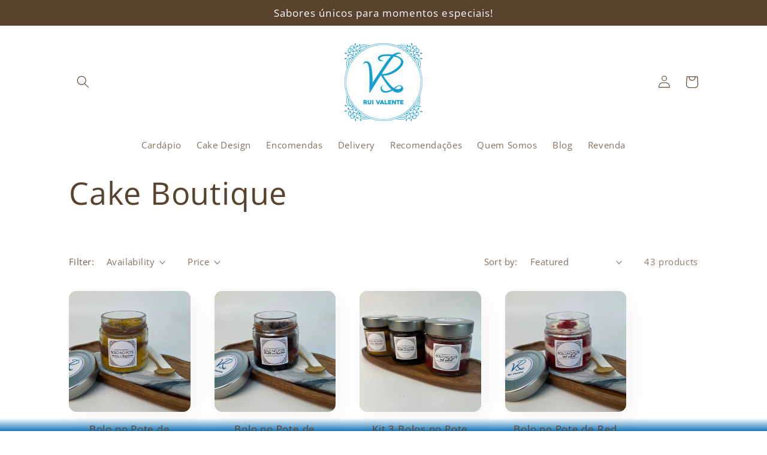

--- FILE ---
content_type: text/html; charset=utf-8
request_url: https://ruivalente.pt/en/collections/cake-boutique
body_size: 28527
content:
<!doctype html>
<html class="no-js" lang="en">
  <head><!--Content in content_for_header -->
<!--LayoutHub-Embed--><link rel="stylesheet" href="https://fonts.googleapis.com/css?family=Lato:100,200,300,400,500,600,700,800,900" /><link rel="stylesheet" type="text/css" href="[data-uri]" media="all">
<!--LH--><!--/LayoutHub-Embed-->


    <meta charset="utf-8">
    <meta http-equiv="X-UA-Compatible" content="IE=edge">
    <meta name="viewport" content="width=device-width,initial-scale=1">
    <meta name="theme-color" content="">
    <link rel="canonical" href="https://ruivalente.pt/en/collections/cake-boutique">
    <link rel="preconnect" href="https://cdn.shopify.com" crossorigin><link rel="icon" type="image/png" href="//ruivalente.pt/cdn/shop/files/logo_redondo.png?crop=center&height=32&v=1655406150&width=32"><link rel="preconnect" href="https://fonts.shopifycdn.com" crossorigin><title>
      Cake Boutique
 &ndash; Rui Valente</title>

    
      <meta name="description" content="Sabores únicos para momentos especiais. Delícias preparadas para qualquer hora do seu dia! ">
    

    

<meta property="og:site_name" content="Rui Valente">
<meta property="og:url" content="https://ruivalente.pt/en/collections/cake-boutique">
<meta property="og:title" content="Cake Boutique">
<meta property="og:type" content="website">
<meta property="og:description" content="Sabores únicos para momentos especiais. Delícias preparadas para qualquer hora do seu dia! "><meta property="og:image" content="http://ruivalente.pt/cdn/shop/collections/RuiValente-CakeBoutique-cinza-chapado-escuro.png?v=1601418178">
  <meta property="og:image:secure_url" content="https://ruivalente.pt/cdn/shop/collections/RuiValente-CakeBoutique-cinza-chapado-escuro.png?v=1601418178">
  <meta property="og:image:width" content="1366">
  <meta property="og:image:height" content="558"><meta name="twitter:card" content="summary_large_image">
<meta name="twitter:title" content="Cake Boutique">
<meta name="twitter:description" content="Sabores únicos para momentos especiais. Delícias preparadas para qualquer hora do seu dia! ">


    <script src="//ruivalente.pt/cdn/shop/t/11/assets/global.js?v=24850326154503943211745969953" defer="defer"></script>
    <script>window.performance && window.performance.mark && window.performance.mark('shopify.content_for_header.start');</script><meta name="google-site-verification" content="MG9w2XKLJivn_E-rpK5szlw4f0sObt8MGAkjAnk8IQw">
<meta id="shopify-digital-wallet" name="shopify-digital-wallet" content="/46166540437/digital_wallets/dialog">
<link rel="alternate" type="application/atom+xml" title="Feed" href="/en/collections/cake-boutique.atom" />
<link rel="next" href="/en/collections/cake-boutique?page=2">
<link rel="alternate" hreflang="x-default" href="https://ruivalente.pt/collections/cake-boutique">
<link rel="alternate" hreflang="pt" href="https://ruivalente.pt/collections/cake-boutique">
<link rel="alternate" hreflang="en" href="https://ruivalente.pt/en/collections/cake-boutique">
<link rel="alternate" type="application/json+oembed" href="https://ruivalente.pt/en/collections/cake-boutique.oembed">
<script async="async" src="/checkouts/internal/preloads.js?locale=en-PT"></script>
<script id="shopify-features" type="application/json">{"accessToken":"edcec63e843bad939154315859cdcb3f","betas":["rich-media-storefront-analytics"],"domain":"ruivalente.pt","predictiveSearch":true,"shopId":46166540437,"locale":"en"}</script>
<script>var Shopify = Shopify || {};
Shopify.shop = "rui-valente.myshopify.com";
Shopify.locale = "en";
Shopify.currency = {"active":"EUR","rate":"1.0"};
Shopify.country = "PT";
Shopify.theme = {"name":"Loja Rui Valente - 2026","id":181836644687,"schema_name":"Sense","schema_version":"3.0.0","theme_store_id":1356,"role":"main"};
Shopify.theme.handle = "null";
Shopify.theme.style = {"id":null,"handle":null};
Shopify.cdnHost = "ruivalente.pt/cdn";
Shopify.routes = Shopify.routes || {};
Shopify.routes.root = "/en/";</script>
<script type="module">!function(o){(o.Shopify=o.Shopify||{}).modules=!0}(window);</script>
<script>!function(o){function n(){var o=[];function n(){o.push(Array.prototype.slice.apply(arguments))}return n.q=o,n}var t=o.Shopify=o.Shopify||{};t.loadFeatures=n(),t.autoloadFeatures=n()}(window);</script>
<script id="shop-js-analytics" type="application/json">{"pageType":"collection"}</script>
<script defer="defer" async type="module" src="//ruivalente.pt/cdn/shopifycloud/shop-js/modules/v2/client.init-shop-cart-sync_C5BV16lS.en.esm.js"></script>
<script defer="defer" async type="module" src="//ruivalente.pt/cdn/shopifycloud/shop-js/modules/v2/chunk.common_CygWptCX.esm.js"></script>
<script type="module">
  await import("//ruivalente.pt/cdn/shopifycloud/shop-js/modules/v2/client.init-shop-cart-sync_C5BV16lS.en.esm.js");
await import("//ruivalente.pt/cdn/shopifycloud/shop-js/modules/v2/chunk.common_CygWptCX.esm.js");

  window.Shopify.SignInWithShop?.initShopCartSync?.({"fedCMEnabled":true,"windoidEnabled":true});

</script>
<script>(function() {
  var isLoaded = false;
  function asyncLoad() {
    if (isLoaded) return;
    isLoaded = true;
    var urls = ["https:\/\/app.layouthub.com\/shopify\/layouthub.js?shop=rui-valente.myshopify.com","https:\/\/sfapp.lgpdy.com\/lgpdy_script.js?shop=rui-valente.myshopify.com","\/\/www.powr.io\/powr.js?powr-token=rui-valente.myshopify.com\u0026external-type=shopify\u0026shop=rui-valente.myshopify.com","https:\/\/cdn.nfcube.com\/00c018d26323d0589dd3816a8d5edc76.js?shop=rui-valente.myshopify.com"];
    for (var i = 0; i < urls.length; i++) {
      var s = document.createElement('script');
      s.type = 'text/javascript';
      s.async = true;
      s.src = urls[i];
      var x = document.getElementsByTagName('script')[0];
      x.parentNode.insertBefore(s, x);
    }
  };
  if(window.attachEvent) {
    window.attachEvent('onload', asyncLoad);
  } else {
    window.addEventListener('load', asyncLoad, false);
  }
})();</script>
<script id="__st">var __st={"a":46166540437,"offset":0,"reqid":"ed26ab8f-0dbc-4d0a-91f5-e5f8acfa81f0-1768794839","pageurl":"ruivalente.pt\/en\/collections\/cake-boutique","u":"300ef089d7b4","p":"collection","rtyp":"collection","rid":216406589589};</script>
<script>window.ShopifyPaypalV4VisibilityTracking = true;</script>
<script id="captcha-bootstrap">!function(){'use strict';const t='contact',e='account',n='new_comment',o=[[t,t],['blogs',n],['comments',n],[t,'customer']],c=[[e,'customer_login'],[e,'guest_login'],[e,'recover_customer_password'],[e,'create_customer']],r=t=>t.map((([t,e])=>`form[action*='/${t}']:not([data-nocaptcha='true']) input[name='form_type'][value='${e}']`)).join(','),a=t=>()=>t?[...document.querySelectorAll(t)].map((t=>t.form)):[];function s(){const t=[...o],e=r(t);return a(e)}const i='password',u='form_key',d=['recaptcha-v3-token','g-recaptcha-response','h-captcha-response',i],f=()=>{try{return window.sessionStorage}catch{return}},m='__shopify_v',_=t=>t.elements[u];function p(t,e,n=!1){try{const o=window.sessionStorage,c=JSON.parse(o.getItem(e)),{data:r}=function(t){const{data:e,action:n}=t;return t[m]||n?{data:e,action:n}:{data:t,action:n}}(c);for(const[e,n]of Object.entries(r))t.elements[e]&&(t.elements[e].value=n);n&&o.removeItem(e)}catch(o){console.error('form repopulation failed',{error:o})}}const l='form_type',E='cptcha';function T(t){t.dataset[E]=!0}const w=window,h=w.document,L='Shopify',v='ce_forms',y='captcha';let A=!1;((t,e)=>{const n=(g='f06e6c50-85a8-45c8-87d0-21a2b65856fe',I='https://cdn.shopify.com/shopifycloud/storefront-forms-hcaptcha/ce_storefront_forms_captcha_hcaptcha.v1.5.2.iife.js',D={infoText:'Protected by hCaptcha',privacyText:'Privacy',termsText:'Terms'},(t,e,n)=>{const o=w[L][v],c=o.bindForm;if(c)return c(t,g,e,D).then(n);var r;o.q.push([[t,g,e,D],n]),r=I,A||(h.body.append(Object.assign(h.createElement('script'),{id:'captcha-provider',async:!0,src:r})),A=!0)});var g,I,D;w[L]=w[L]||{},w[L][v]=w[L][v]||{},w[L][v].q=[],w[L][y]=w[L][y]||{},w[L][y].protect=function(t,e){n(t,void 0,e),T(t)},Object.freeze(w[L][y]),function(t,e,n,w,h,L){const[v,y,A,g]=function(t,e,n){const i=e?o:[],u=t?c:[],d=[...i,...u],f=r(d),m=r(i),_=r(d.filter((([t,e])=>n.includes(e))));return[a(f),a(m),a(_),s()]}(w,h,L),I=t=>{const e=t.target;return e instanceof HTMLFormElement?e:e&&e.form},D=t=>v().includes(t);t.addEventListener('submit',(t=>{const e=I(t);if(!e)return;const n=D(e)&&!e.dataset.hcaptchaBound&&!e.dataset.recaptchaBound,o=_(e),c=g().includes(e)&&(!o||!o.value);(n||c)&&t.preventDefault(),c&&!n&&(function(t){try{if(!f())return;!function(t){const e=f();if(!e)return;const n=_(t);if(!n)return;const o=n.value;o&&e.removeItem(o)}(t);const e=Array.from(Array(32),(()=>Math.random().toString(36)[2])).join('');!function(t,e){_(t)||t.append(Object.assign(document.createElement('input'),{type:'hidden',name:u})),t.elements[u].value=e}(t,e),function(t,e){const n=f();if(!n)return;const o=[...t.querySelectorAll(`input[type='${i}']`)].map((({name:t})=>t)),c=[...d,...o],r={};for(const[a,s]of new FormData(t).entries())c.includes(a)||(r[a]=s);n.setItem(e,JSON.stringify({[m]:1,action:t.action,data:r}))}(t,e)}catch(e){console.error('failed to persist form',e)}}(e),e.submit())}));const S=(t,e)=>{t&&!t.dataset[E]&&(n(t,e.some((e=>e===t))),T(t))};for(const o of['focusin','change'])t.addEventListener(o,(t=>{const e=I(t);D(e)&&S(e,y())}));const B=e.get('form_key'),M=e.get(l),P=B&&M;t.addEventListener('DOMContentLoaded',(()=>{const t=y();if(P)for(const e of t)e.elements[l].value===M&&p(e,B);[...new Set([...A(),...v().filter((t=>'true'===t.dataset.shopifyCaptcha))])].forEach((e=>S(e,t)))}))}(h,new URLSearchParams(w.location.search),n,t,e,['guest_login'])})(!0,!0)}();</script>
<script integrity="sha256-4kQ18oKyAcykRKYeNunJcIwy7WH5gtpwJnB7kiuLZ1E=" data-source-attribution="shopify.loadfeatures" defer="defer" src="//ruivalente.pt/cdn/shopifycloud/storefront/assets/storefront/load_feature-a0a9edcb.js" crossorigin="anonymous"></script>
<script data-source-attribution="shopify.dynamic_checkout.dynamic.init">var Shopify=Shopify||{};Shopify.PaymentButton=Shopify.PaymentButton||{isStorefrontPortableWallets:!0,init:function(){window.Shopify.PaymentButton.init=function(){};var t=document.createElement("script");t.src="https://ruivalente.pt/cdn/shopifycloud/portable-wallets/latest/portable-wallets.en.js",t.type="module",document.head.appendChild(t)}};
</script>
<script data-source-attribution="shopify.dynamic_checkout.buyer_consent">
  function portableWalletsHideBuyerConsent(e){var t=document.getElementById("shopify-buyer-consent"),n=document.getElementById("shopify-subscription-policy-button");t&&n&&(t.classList.add("hidden"),t.setAttribute("aria-hidden","true"),n.removeEventListener("click",e))}function portableWalletsShowBuyerConsent(e){var t=document.getElementById("shopify-buyer-consent"),n=document.getElementById("shopify-subscription-policy-button");t&&n&&(t.classList.remove("hidden"),t.removeAttribute("aria-hidden"),n.addEventListener("click",e))}window.Shopify?.PaymentButton&&(window.Shopify.PaymentButton.hideBuyerConsent=portableWalletsHideBuyerConsent,window.Shopify.PaymentButton.showBuyerConsent=portableWalletsShowBuyerConsent);
</script>
<script data-source-attribution="shopify.dynamic_checkout.cart.bootstrap">document.addEventListener("DOMContentLoaded",(function(){function t(){return document.querySelector("shopify-accelerated-checkout-cart, shopify-accelerated-checkout")}if(t())Shopify.PaymentButton.init();else{new MutationObserver((function(e,n){t()&&(Shopify.PaymentButton.init(),n.disconnect())})).observe(document.body,{childList:!0,subtree:!0})}}));
</script>
<script id="sections-script" data-sections="header,footer" defer="defer" src="//ruivalente.pt/cdn/shop/t/11/compiled_assets/scripts.js?v=1712"></script>
<script>window.performance && window.performance.mark && window.performance.mark('shopify.content_for_header.end');</script>


    <style data-shopify>
      @font-face {
  font-family: "Open Sans";
  font-weight: 400;
  font-style: normal;
  font-display: swap;
  src: url("//ruivalente.pt/cdn/fonts/open_sans/opensans_n4.c32e4d4eca5273f6d4ee95ddf54b5bbb75fc9b61.woff2") format("woff2"),
       url("//ruivalente.pt/cdn/fonts/open_sans/opensans_n4.5f3406f8d94162b37bfa232b486ac93ee892406d.woff") format("woff");
}

      @font-face {
  font-family: "Open Sans";
  font-weight: 700;
  font-style: normal;
  font-display: swap;
  src: url("//ruivalente.pt/cdn/fonts/open_sans/opensans_n7.a9393be1574ea8606c68f4441806b2711d0d13e4.woff2") format("woff2"),
       url("//ruivalente.pt/cdn/fonts/open_sans/opensans_n7.7b8af34a6ebf52beb1a4c1d8c73ad6910ec2e553.woff") format("woff");
}

      @font-face {
  font-family: "Open Sans";
  font-weight: 400;
  font-style: italic;
  font-display: swap;
  src: url("//ruivalente.pt/cdn/fonts/open_sans/opensans_i4.6f1d45f7a46916cc95c694aab32ecbf7509cbf33.woff2") format("woff2"),
       url("//ruivalente.pt/cdn/fonts/open_sans/opensans_i4.4efaa52d5a57aa9a57c1556cc2b7465d18839daa.woff") format("woff");
}

      @font-face {
  font-family: "Open Sans";
  font-weight: 700;
  font-style: italic;
  font-display: swap;
  src: url("//ruivalente.pt/cdn/fonts/open_sans/opensans_i7.916ced2e2ce15f7fcd95d196601a15e7b89ee9a4.woff2") format("woff2"),
       url("//ruivalente.pt/cdn/fonts/open_sans/opensans_i7.99a9cff8c86ea65461de497ade3d515a98f8b32a.woff") format("woff");
}

      @font-face {
  font-family: "Open Sans";
  font-weight: 400;
  font-style: normal;
  font-display: swap;
  src: url("//ruivalente.pt/cdn/fonts/open_sans/opensans_n4.c32e4d4eca5273f6d4ee95ddf54b5bbb75fc9b61.woff2") format("woff2"),
       url("//ruivalente.pt/cdn/fonts/open_sans/opensans_n4.5f3406f8d94162b37bfa232b486ac93ee892406d.woff") format("woff");
}


      :root {
        --font-body-family: "Open Sans", sans-serif;
        --font-body-style: normal;
        --font-body-weight: 400;
        --font-body-weight-bold: 700;

        --font-heading-family: "Open Sans", sans-serif;
        --font-heading-style: normal;
        --font-heading-weight: 400;

        --font-body-scale: 1.05;
        --font-heading-scale: 1.2380952380952381;

        --color-base-text: 89, 66, 46;
        --color-shadow: 89, 66, 46;
        --color-base-background-1: 255, 255, 255;
        --color-base-background-2: 24, 120, 185;
        --color-base-solid-button-labels: 255, 255, 255;
        --color-base-outline-button-labels: 24, 120, 185;
        --color-base-accent-1: 0, 121, 188;
        --color-base-accent-2: 9, 174, 209;
        --payment-terms-background-color: #ffffff;

        --gradient-base-background-1: linear-gradient(0deg, rgba(24, 120, 185, 1), rgba(255, 255, 255, 1) 3%);
        --gradient-base-background-2: linear-gradient(0deg, rgba(9, 174, 209, 1), rgba(24, 120, 185, 1) 16.5%, rgba(19, 144, 209, 1) 33%, rgba(9, 174, 209, 1) 60.432%);
        --gradient-base-accent-1: #0079BC;
        --gradient-base-accent-2: linear-gradient(56deg, rgba(24, 120, 185, 1), rgba(32, 98, 185, 0.81) 57.194%, rgba(24, 120, 185, 0.81) 95%);

        --media-padding: px;
        --media-border-opacity: 0.1;
        --media-border-width: 0px;
        --media-radius: 12px;
        --media-shadow-opacity: 0.1;
        --media-shadow-horizontal-offset: 10px;
        --media-shadow-vertical-offset: -40px;
        --media-shadow-blur-radius: 20px;

        --page-width: 110rem;
        --page-width-margin: 0rem;

        --card-image-padding: 0.0rem;
        --card-corner-radius: 1.2rem;
        --card-text-alignment: center;
        --card-border-width: 0.0rem;
        --card-border-opacity: 0.1;
        --card-shadow-opacity: 0.05;
        --card-shadow-horizontal-offset: 1.0rem;
        --card-shadow-vertical-offset: 1.0rem;
        --card-shadow-blur-radius: 3.5rem;

        --badge-corner-radius: 2.0rem;

        --popup-border-width: 1px;
        --popup-border-opacity: 0.1;
        --popup-corner-radius: 6px;
        --popup-shadow-opacity: 0.1;
        --popup-shadow-horizontal-offset: 10px;
        --popup-shadow-vertical-offset: 12px;
        --popup-shadow-blur-radius: 20px;

        --drawer-border-width: 1px;
        --drawer-border-opacity: 0.1;
        --drawer-shadow-opacity: 0.0;
        --drawer-shadow-horizontal-offset: 0px;
        --drawer-shadow-vertical-offset: 4px;
        --drawer-shadow-blur-radius: 5px;

        --spacing-sections-desktop: 36px;
        --spacing-sections-mobile: 25px;

        --grid-desktop-vertical-spacing: 40px;
        --grid-desktop-horizontal-spacing: 40px;
        --grid-mobile-vertical-spacing: 20px;
        --grid-mobile-horizontal-spacing: 20px;

        --text-boxes-border-opacity: 0.1;
        --text-boxes-border-width: 0px;
        --text-boxes-radius: 24px;
        --text-boxes-shadow-opacity: 0.0;
        --text-boxes-shadow-horizontal-offset: 10px;
        --text-boxes-shadow-vertical-offset: 12px;
        --text-boxes-shadow-blur-radius: 20px;

        --buttons-radius: 40px;
        --buttons-radius-outset: 47px;
        --buttons-border-width: 7px;
        --buttons-border-opacity: 1.0;
        --buttons-shadow-opacity: 0.0;
        --buttons-shadow-horizontal-offset: 4px;
        --buttons-shadow-vertical-offset: 4px;
        --buttons-shadow-blur-radius: 0px;
        --buttons-border-offset: 0.3px;

        --inputs-radius: 10px;
        --inputs-border-width: 1px;
        --inputs-border-opacity: 0.55;
        --inputs-shadow-opacity: 0.0;
        --inputs-shadow-horizontal-offset: 0px;
        --inputs-margin-offset: 0px;
        --inputs-shadow-vertical-offset: 4px;
        --inputs-shadow-blur-radius: 5px;
        --inputs-radius-outset: 11px;

        --variant-pills-radius: 10px;
        --variant-pills-border-width: 0px;
        --variant-pills-border-opacity: 0.1;
        --variant-pills-shadow-opacity: 0.0;
        --variant-pills-shadow-horizontal-offset: 0px;
        --variant-pills-shadow-vertical-offset: 4px;
        --variant-pills-shadow-blur-radius: 5px;
      }

      *,
      *::before,
      *::after {
        box-sizing: inherit;
      }

      html {
        box-sizing: border-box;
        font-size: calc(var(--font-body-scale) * 62.5%);
        height: 100%;
      }

      body {
        display: grid;
        grid-template-rows: auto auto 1fr auto;
        grid-template-columns: 100%;
        min-height: 100%;
        margin: 0;
        font-size: 1.5rem;
        letter-spacing: 0.06rem;
        line-height: calc(1 + 0.8 / var(--font-body-scale));
        font-family: var(--font-body-family);
        font-style: var(--font-body-style);
        font-weight: var(--font-body-weight);
      }

      @media screen and (min-width: 750px) {
        body {
          font-size: 1.6rem;
        }
      }
    </style>

    <link href="//ruivalente.pt/cdn/shop/t/11/assets/base.css?v=33648442733440060821745969953" rel="stylesheet" type="text/css" media="all" />
<link rel="preload" as="font" href="//ruivalente.pt/cdn/fonts/open_sans/opensans_n4.c32e4d4eca5273f6d4ee95ddf54b5bbb75fc9b61.woff2" type="font/woff2" crossorigin><link rel="preload" as="font" href="//ruivalente.pt/cdn/fonts/open_sans/opensans_n4.c32e4d4eca5273f6d4ee95ddf54b5bbb75fc9b61.woff2" type="font/woff2" crossorigin><link rel="stylesheet" href="//ruivalente.pt/cdn/shop/t/11/assets/component-predictive-search.css?v=165644661289088488651745969953" media="print" onload="this.media='all'"><script>document.documentElement.className = document.documentElement.className.replace('no-js', 'js');
    if (Shopify.designMode) {
      document.documentElement.classList.add('shopify-design-mode');
    }
    </script>
  <!-- BEGIN app block: shopify://apps/pagefly-page-builder/blocks/app-embed/83e179f7-59a0-4589-8c66-c0dddf959200 -->

<!-- BEGIN app snippet: pagefly-cro-ab-testing-main -->







<script>
  ;(function () {
    const url = new URL(window.location)
    const viewParam = url.searchParams.get('view')
    if (viewParam && viewParam.includes('variant-pf-')) {
      url.searchParams.set('pf_v', viewParam)
      url.searchParams.delete('view')
      window.history.replaceState({}, '', url)
    }
  })()
</script>



<script type='module'>
  
  window.PAGEFLY_CRO = window.PAGEFLY_CRO || {}

  window.PAGEFLY_CRO['data_debug'] = {
    original_template_suffix: "all_collections",
    allow_ab_test: false,
    ab_test_start_time: 0,
    ab_test_end_time: 0,
    today_date_time: 1768794839000,
  }
  window.PAGEFLY_CRO['GA4'] = { enabled: false}
</script>

<!-- END app snippet -->








  <script src='https://cdn.shopify.com/extensions/019bb4f9-aed6-78a3-be91-e9d44663e6bf/pagefly-page-builder-215/assets/pagefly-helper.js' defer='defer'></script>

  <script src='https://cdn.shopify.com/extensions/019bb4f9-aed6-78a3-be91-e9d44663e6bf/pagefly-page-builder-215/assets/pagefly-general-helper.js' defer='defer'></script>

  <script src='https://cdn.shopify.com/extensions/019bb4f9-aed6-78a3-be91-e9d44663e6bf/pagefly-page-builder-215/assets/pagefly-snap-slider.js' defer='defer'></script>

  <script src='https://cdn.shopify.com/extensions/019bb4f9-aed6-78a3-be91-e9d44663e6bf/pagefly-page-builder-215/assets/pagefly-slideshow-v3.js' defer='defer'></script>

  <script src='https://cdn.shopify.com/extensions/019bb4f9-aed6-78a3-be91-e9d44663e6bf/pagefly-page-builder-215/assets/pagefly-slideshow-v4.js' defer='defer'></script>

  <script src='https://cdn.shopify.com/extensions/019bb4f9-aed6-78a3-be91-e9d44663e6bf/pagefly-page-builder-215/assets/pagefly-glider.js' defer='defer'></script>

  <script src='https://cdn.shopify.com/extensions/019bb4f9-aed6-78a3-be91-e9d44663e6bf/pagefly-page-builder-215/assets/pagefly-slideshow-v1-v2.js' defer='defer'></script>

  <script src='https://cdn.shopify.com/extensions/019bb4f9-aed6-78a3-be91-e9d44663e6bf/pagefly-page-builder-215/assets/pagefly-product-media.js' defer='defer'></script>

  <script src='https://cdn.shopify.com/extensions/019bb4f9-aed6-78a3-be91-e9d44663e6bf/pagefly-page-builder-215/assets/pagefly-product.js' defer='defer'></script>


<script id='pagefly-helper-data' type='application/json'>
  {
    "page_optimization": {
      "assets_prefetching": false
    },
    "elements_asset_mapper": {
      "Accordion": "https://cdn.shopify.com/extensions/019bb4f9-aed6-78a3-be91-e9d44663e6bf/pagefly-page-builder-215/assets/pagefly-accordion.js",
      "Accordion3": "https://cdn.shopify.com/extensions/019bb4f9-aed6-78a3-be91-e9d44663e6bf/pagefly-page-builder-215/assets/pagefly-accordion3.js",
      "CountDown": "https://cdn.shopify.com/extensions/019bb4f9-aed6-78a3-be91-e9d44663e6bf/pagefly-page-builder-215/assets/pagefly-countdown.js",
      "GMap1": "https://cdn.shopify.com/extensions/019bb4f9-aed6-78a3-be91-e9d44663e6bf/pagefly-page-builder-215/assets/pagefly-gmap.js",
      "GMap2": "https://cdn.shopify.com/extensions/019bb4f9-aed6-78a3-be91-e9d44663e6bf/pagefly-page-builder-215/assets/pagefly-gmap.js",
      "GMapBasicV2": "https://cdn.shopify.com/extensions/019bb4f9-aed6-78a3-be91-e9d44663e6bf/pagefly-page-builder-215/assets/pagefly-gmap.js",
      "GMapAdvancedV2": "https://cdn.shopify.com/extensions/019bb4f9-aed6-78a3-be91-e9d44663e6bf/pagefly-page-builder-215/assets/pagefly-gmap.js",
      "HTML.Video": "https://cdn.shopify.com/extensions/019bb4f9-aed6-78a3-be91-e9d44663e6bf/pagefly-page-builder-215/assets/pagefly-htmlvideo.js",
      "HTML.Video2": "https://cdn.shopify.com/extensions/019bb4f9-aed6-78a3-be91-e9d44663e6bf/pagefly-page-builder-215/assets/pagefly-htmlvideo2.js",
      "HTML.Video3": "https://cdn.shopify.com/extensions/019bb4f9-aed6-78a3-be91-e9d44663e6bf/pagefly-page-builder-215/assets/pagefly-htmlvideo2.js",
      "BackgroundVideo": "https://cdn.shopify.com/extensions/019bb4f9-aed6-78a3-be91-e9d44663e6bf/pagefly-page-builder-215/assets/pagefly-htmlvideo2.js",
      "Instagram": "https://cdn.shopify.com/extensions/019bb4f9-aed6-78a3-be91-e9d44663e6bf/pagefly-page-builder-215/assets/pagefly-instagram.js",
      "Instagram2": "https://cdn.shopify.com/extensions/019bb4f9-aed6-78a3-be91-e9d44663e6bf/pagefly-page-builder-215/assets/pagefly-instagram.js",
      "Insta3": "https://cdn.shopify.com/extensions/019bb4f9-aed6-78a3-be91-e9d44663e6bf/pagefly-page-builder-215/assets/pagefly-instagram3.js",
      "Tabs": "https://cdn.shopify.com/extensions/019bb4f9-aed6-78a3-be91-e9d44663e6bf/pagefly-page-builder-215/assets/pagefly-tab.js",
      "Tabs3": "https://cdn.shopify.com/extensions/019bb4f9-aed6-78a3-be91-e9d44663e6bf/pagefly-page-builder-215/assets/pagefly-tab3.js",
      "ProductBox": "https://cdn.shopify.com/extensions/019bb4f9-aed6-78a3-be91-e9d44663e6bf/pagefly-page-builder-215/assets/pagefly-cart.js",
      "FBPageBox2": "https://cdn.shopify.com/extensions/019bb4f9-aed6-78a3-be91-e9d44663e6bf/pagefly-page-builder-215/assets/pagefly-facebook.js",
      "FBLikeButton2": "https://cdn.shopify.com/extensions/019bb4f9-aed6-78a3-be91-e9d44663e6bf/pagefly-page-builder-215/assets/pagefly-facebook.js",
      "TwitterFeed2": "https://cdn.shopify.com/extensions/019bb4f9-aed6-78a3-be91-e9d44663e6bf/pagefly-page-builder-215/assets/pagefly-twitter.js",
      "Paragraph4": "https://cdn.shopify.com/extensions/019bb4f9-aed6-78a3-be91-e9d44663e6bf/pagefly-page-builder-215/assets/pagefly-paragraph4.js",

      "AliReviews": "https://cdn.shopify.com/extensions/019bb4f9-aed6-78a3-be91-e9d44663e6bf/pagefly-page-builder-215/assets/pagefly-3rd-elements.js",
      "BackInStock": "https://cdn.shopify.com/extensions/019bb4f9-aed6-78a3-be91-e9d44663e6bf/pagefly-page-builder-215/assets/pagefly-3rd-elements.js",
      "GloboBackInStock": "https://cdn.shopify.com/extensions/019bb4f9-aed6-78a3-be91-e9d44663e6bf/pagefly-page-builder-215/assets/pagefly-3rd-elements.js",
      "GrowaveWishlist": "https://cdn.shopify.com/extensions/019bb4f9-aed6-78a3-be91-e9d44663e6bf/pagefly-page-builder-215/assets/pagefly-3rd-elements.js",
      "InfiniteOptionsShopPad": "https://cdn.shopify.com/extensions/019bb4f9-aed6-78a3-be91-e9d44663e6bf/pagefly-page-builder-215/assets/pagefly-3rd-elements.js",
      "InkybayProductPersonalizer": "https://cdn.shopify.com/extensions/019bb4f9-aed6-78a3-be91-e9d44663e6bf/pagefly-page-builder-215/assets/pagefly-3rd-elements.js",
      "LimeSpot": "https://cdn.shopify.com/extensions/019bb4f9-aed6-78a3-be91-e9d44663e6bf/pagefly-page-builder-215/assets/pagefly-3rd-elements.js",
      "Loox": "https://cdn.shopify.com/extensions/019bb4f9-aed6-78a3-be91-e9d44663e6bf/pagefly-page-builder-215/assets/pagefly-3rd-elements.js",
      "Opinew": "https://cdn.shopify.com/extensions/019bb4f9-aed6-78a3-be91-e9d44663e6bf/pagefly-page-builder-215/assets/pagefly-3rd-elements.js",
      "Powr": "https://cdn.shopify.com/extensions/019bb4f9-aed6-78a3-be91-e9d44663e6bf/pagefly-page-builder-215/assets/pagefly-3rd-elements.js",
      "ProductReviews": "https://cdn.shopify.com/extensions/019bb4f9-aed6-78a3-be91-e9d44663e6bf/pagefly-page-builder-215/assets/pagefly-3rd-elements.js",
      "PushOwl": "https://cdn.shopify.com/extensions/019bb4f9-aed6-78a3-be91-e9d44663e6bf/pagefly-page-builder-215/assets/pagefly-3rd-elements.js",
      "ReCharge": "https://cdn.shopify.com/extensions/019bb4f9-aed6-78a3-be91-e9d44663e6bf/pagefly-page-builder-215/assets/pagefly-3rd-elements.js",
      "Rivyo": "https://cdn.shopify.com/extensions/019bb4f9-aed6-78a3-be91-e9d44663e6bf/pagefly-page-builder-215/assets/pagefly-3rd-elements.js",
      "TrackingMore": "https://cdn.shopify.com/extensions/019bb4f9-aed6-78a3-be91-e9d44663e6bf/pagefly-page-builder-215/assets/pagefly-3rd-elements.js",
      "Vitals": "https://cdn.shopify.com/extensions/019bb4f9-aed6-78a3-be91-e9d44663e6bf/pagefly-page-builder-215/assets/pagefly-3rd-elements.js",
      "Wiser": "https://cdn.shopify.com/extensions/019bb4f9-aed6-78a3-be91-e9d44663e6bf/pagefly-page-builder-215/assets/pagefly-3rd-elements.js"
    },
    "custom_elements_mapper": {
      "pf-click-action-element": "https://cdn.shopify.com/extensions/019bb4f9-aed6-78a3-be91-e9d44663e6bf/pagefly-page-builder-215/assets/pagefly-click-action-element.js",
      "pf-dialog-element": "https://cdn.shopify.com/extensions/019bb4f9-aed6-78a3-be91-e9d44663e6bf/pagefly-page-builder-215/assets/pagefly-dialog-element.js"
    }
  }
</script>


<!-- END app block --><link href="https://monorail-edge.shopifysvc.com" rel="dns-prefetch">
<script>(function(){if ("sendBeacon" in navigator && "performance" in window) {try {var session_token_from_headers = performance.getEntriesByType('navigation')[0].serverTiming.find(x => x.name == '_s').description;} catch {var session_token_from_headers = undefined;}var session_cookie_matches = document.cookie.match(/_shopify_s=([^;]*)/);var session_token_from_cookie = session_cookie_matches && session_cookie_matches.length === 2 ? session_cookie_matches[1] : "";var session_token = session_token_from_headers || session_token_from_cookie || "";function handle_abandonment_event(e) {var entries = performance.getEntries().filter(function(entry) {return /monorail-edge.shopifysvc.com/.test(entry.name);});if (!window.abandonment_tracked && entries.length === 0) {window.abandonment_tracked = true;var currentMs = Date.now();var navigation_start = performance.timing.navigationStart;var payload = {shop_id: 46166540437,url: window.location.href,navigation_start,duration: currentMs - navigation_start,session_token,page_type: "collection"};window.navigator.sendBeacon("https://monorail-edge.shopifysvc.com/v1/produce", JSON.stringify({schema_id: "online_store_buyer_site_abandonment/1.1",payload: payload,metadata: {event_created_at_ms: currentMs,event_sent_at_ms: currentMs}}));}}window.addEventListener('pagehide', handle_abandonment_event);}}());</script>
<script id="web-pixels-manager-setup">(function e(e,d,r,n,o){if(void 0===o&&(o={}),!Boolean(null===(a=null===(i=window.Shopify)||void 0===i?void 0:i.analytics)||void 0===a?void 0:a.replayQueue)){var i,a;window.Shopify=window.Shopify||{};var t=window.Shopify;t.analytics=t.analytics||{};var s=t.analytics;s.replayQueue=[],s.publish=function(e,d,r){return s.replayQueue.push([e,d,r]),!0};try{self.performance.mark("wpm:start")}catch(e){}var l=function(){var e={modern:/Edge?\/(1{2}[4-9]|1[2-9]\d|[2-9]\d{2}|\d{4,})\.\d+(\.\d+|)|Firefox\/(1{2}[4-9]|1[2-9]\d|[2-9]\d{2}|\d{4,})\.\d+(\.\d+|)|Chrom(ium|e)\/(9{2}|\d{3,})\.\d+(\.\d+|)|(Maci|X1{2}).+ Version\/(15\.\d+|(1[6-9]|[2-9]\d|\d{3,})\.\d+)([,.]\d+|)( \(\w+\)|)( Mobile\/\w+|) Safari\/|Chrome.+OPR\/(9{2}|\d{3,})\.\d+\.\d+|(CPU[ +]OS|iPhone[ +]OS|CPU[ +]iPhone|CPU IPhone OS|CPU iPad OS)[ +]+(15[._]\d+|(1[6-9]|[2-9]\d|\d{3,})[._]\d+)([._]\d+|)|Android:?[ /-](13[3-9]|1[4-9]\d|[2-9]\d{2}|\d{4,})(\.\d+|)(\.\d+|)|Android.+Firefox\/(13[5-9]|1[4-9]\d|[2-9]\d{2}|\d{4,})\.\d+(\.\d+|)|Android.+Chrom(ium|e)\/(13[3-9]|1[4-9]\d|[2-9]\d{2}|\d{4,})\.\d+(\.\d+|)|SamsungBrowser\/([2-9]\d|\d{3,})\.\d+/,legacy:/Edge?\/(1[6-9]|[2-9]\d|\d{3,})\.\d+(\.\d+|)|Firefox\/(5[4-9]|[6-9]\d|\d{3,})\.\d+(\.\d+|)|Chrom(ium|e)\/(5[1-9]|[6-9]\d|\d{3,})\.\d+(\.\d+|)([\d.]+$|.*Safari\/(?![\d.]+ Edge\/[\d.]+$))|(Maci|X1{2}).+ Version\/(10\.\d+|(1[1-9]|[2-9]\d|\d{3,})\.\d+)([,.]\d+|)( \(\w+\)|)( Mobile\/\w+|) Safari\/|Chrome.+OPR\/(3[89]|[4-9]\d|\d{3,})\.\d+\.\d+|(CPU[ +]OS|iPhone[ +]OS|CPU[ +]iPhone|CPU IPhone OS|CPU iPad OS)[ +]+(10[._]\d+|(1[1-9]|[2-9]\d|\d{3,})[._]\d+)([._]\d+|)|Android:?[ /-](13[3-9]|1[4-9]\d|[2-9]\d{2}|\d{4,})(\.\d+|)(\.\d+|)|Mobile Safari.+OPR\/([89]\d|\d{3,})\.\d+\.\d+|Android.+Firefox\/(13[5-9]|1[4-9]\d|[2-9]\d{2}|\d{4,})\.\d+(\.\d+|)|Android.+Chrom(ium|e)\/(13[3-9]|1[4-9]\d|[2-9]\d{2}|\d{4,})\.\d+(\.\d+|)|Android.+(UC? ?Browser|UCWEB|U3)[ /]?(15\.([5-9]|\d{2,})|(1[6-9]|[2-9]\d|\d{3,})\.\d+)\.\d+|SamsungBrowser\/(5\.\d+|([6-9]|\d{2,})\.\d+)|Android.+MQ{2}Browser\/(14(\.(9|\d{2,})|)|(1[5-9]|[2-9]\d|\d{3,})(\.\d+|))(\.\d+|)|K[Aa][Ii]OS\/(3\.\d+|([4-9]|\d{2,})\.\d+)(\.\d+|)/},d=e.modern,r=e.legacy,n=navigator.userAgent;return n.match(d)?"modern":n.match(r)?"legacy":"unknown"}(),u="modern"===l?"modern":"legacy",c=(null!=n?n:{modern:"",legacy:""})[u],f=function(e){return[e.baseUrl,"/wpm","/b",e.hashVersion,"modern"===e.buildTarget?"m":"l",".js"].join("")}({baseUrl:d,hashVersion:r,buildTarget:u}),m=function(e){var d=e.version,r=e.bundleTarget,n=e.surface,o=e.pageUrl,i=e.monorailEndpoint;return{emit:function(e){var a=e.status,t=e.errorMsg,s=(new Date).getTime(),l=JSON.stringify({metadata:{event_sent_at_ms:s},events:[{schema_id:"web_pixels_manager_load/3.1",payload:{version:d,bundle_target:r,page_url:o,status:a,surface:n,error_msg:t},metadata:{event_created_at_ms:s}}]});if(!i)return console&&console.warn&&console.warn("[Web Pixels Manager] No Monorail endpoint provided, skipping logging."),!1;try{return self.navigator.sendBeacon.bind(self.navigator)(i,l)}catch(e){}var u=new XMLHttpRequest;try{return u.open("POST",i,!0),u.setRequestHeader("Content-Type","text/plain"),u.send(l),!0}catch(e){return console&&console.warn&&console.warn("[Web Pixels Manager] Got an unhandled error while logging to Monorail."),!1}}}}({version:r,bundleTarget:l,surface:e.surface,pageUrl:self.location.href,monorailEndpoint:e.monorailEndpoint});try{o.browserTarget=l,function(e){var d=e.src,r=e.async,n=void 0===r||r,o=e.onload,i=e.onerror,a=e.sri,t=e.scriptDataAttributes,s=void 0===t?{}:t,l=document.createElement("script"),u=document.querySelector("head"),c=document.querySelector("body");if(l.async=n,l.src=d,a&&(l.integrity=a,l.crossOrigin="anonymous"),s)for(var f in s)if(Object.prototype.hasOwnProperty.call(s,f))try{l.dataset[f]=s[f]}catch(e){}if(o&&l.addEventListener("load",o),i&&l.addEventListener("error",i),u)u.appendChild(l);else{if(!c)throw new Error("Did not find a head or body element to append the script");c.appendChild(l)}}({src:f,async:!0,onload:function(){if(!function(){var e,d;return Boolean(null===(d=null===(e=window.Shopify)||void 0===e?void 0:e.analytics)||void 0===d?void 0:d.initialized)}()){var d=window.webPixelsManager.init(e)||void 0;if(d){var r=window.Shopify.analytics;r.replayQueue.forEach((function(e){var r=e[0],n=e[1],o=e[2];d.publishCustomEvent(r,n,o)})),r.replayQueue=[],r.publish=d.publishCustomEvent,r.visitor=d.visitor,r.initialized=!0}}},onerror:function(){return m.emit({status:"failed",errorMsg:"".concat(f," has failed to load")})},sri:function(e){var d=/^sha384-[A-Za-z0-9+/=]+$/;return"string"==typeof e&&d.test(e)}(c)?c:"",scriptDataAttributes:o}),m.emit({status:"loading"})}catch(e){m.emit({status:"failed",errorMsg:(null==e?void 0:e.message)||"Unknown error"})}}})({shopId: 46166540437,storefrontBaseUrl: "https://ruivalente.pt",extensionsBaseUrl: "https://extensions.shopifycdn.com/cdn/shopifycloud/web-pixels-manager",monorailEndpoint: "https://monorail-edge.shopifysvc.com/unstable/produce_batch",surface: "storefront-renderer",enabledBetaFlags: ["2dca8a86"],webPixelsConfigList: [{"id":"965017935","configuration":"{\"config\":\"{\\\"pixel_id\\\":\\\"G-ZYW5T963MC\\\",\\\"target_country\\\":\\\"PT\\\",\\\"gtag_events\\\":[{\\\"type\\\":\\\"begin_checkout\\\",\\\"action_label\\\":\\\"G-ZYW5T963MC\\\"},{\\\"type\\\":\\\"search\\\",\\\"action_label\\\":\\\"G-ZYW5T963MC\\\"},{\\\"type\\\":\\\"view_item\\\",\\\"action_label\\\":[\\\"G-ZYW5T963MC\\\",\\\"MC-78NQ8M965F\\\"]},{\\\"type\\\":\\\"purchase\\\",\\\"action_label\\\":[\\\"G-ZYW5T963MC\\\",\\\"MC-78NQ8M965F\\\"]},{\\\"type\\\":\\\"page_view\\\",\\\"action_label\\\":[\\\"G-ZYW5T963MC\\\",\\\"MC-78NQ8M965F\\\"]},{\\\"type\\\":\\\"add_payment_info\\\",\\\"action_label\\\":\\\"G-ZYW5T963MC\\\"},{\\\"type\\\":\\\"add_to_cart\\\",\\\"action_label\\\":\\\"G-ZYW5T963MC\\\"}],\\\"enable_monitoring_mode\\\":false}\"}","eventPayloadVersion":"v1","runtimeContext":"OPEN","scriptVersion":"b2a88bafab3e21179ed38636efcd8a93","type":"APP","apiClientId":1780363,"privacyPurposes":[],"dataSharingAdjustments":{"protectedCustomerApprovalScopes":["read_customer_address","read_customer_email","read_customer_name","read_customer_personal_data","read_customer_phone"]}},{"id":"198377807","eventPayloadVersion":"v1","runtimeContext":"LAX","scriptVersion":"1","type":"CUSTOM","privacyPurposes":["ANALYTICS"],"name":"Google Analytics tag (migrated)"},{"id":"shopify-app-pixel","configuration":"{}","eventPayloadVersion":"v1","runtimeContext":"STRICT","scriptVersion":"0450","apiClientId":"shopify-pixel","type":"APP","privacyPurposes":["ANALYTICS","MARKETING"]},{"id":"shopify-custom-pixel","eventPayloadVersion":"v1","runtimeContext":"LAX","scriptVersion":"0450","apiClientId":"shopify-pixel","type":"CUSTOM","privacyPurposes":["ANALYTICS","MARKETING"]}],isMerchantRequest: false,initData: {"shop":{"name":"Rui Valente","paymentSettings":{"currencyCode":"EUR"},"myshopifyDomain":"rui-valente.myshopify.com","countryCode":"PT","storefrontUrl":"https:\/\/ruivalente.pt\/en"},"customer":null,"cart":null,"checkout":null,"productVariants":[],"purchasingCompany":null},},"https://ruivalente.pt/cdn","fcfee988w5aeb613cpc8e4bc33m6693e112",{"modern":"","legacy":""},{"shopId":"46166540437","storefrontBaseUrl":"https:\/\/ruivalente.pt","extensionBaseUrl":"https:\/\/extensions.shopifycdn.com\/cdn\/shopifycloud\/web-pixels-manager","surface":"storefront-renderer","enabledBetaFlags":"[\"2dca8a86\"]","isMerchantRequest":"false","hashVersion":"fcfee988w5aeb613cpc8e4bc33m6693e112","publish":"custom","events":"[[\"page_viewed\",{}],[\"collection_viewed\",{\"collection\":{\"id\":\"216406589589\",\"title\":\"Cake Boutique\",\"productVariants\":[{\"price\":{\"amount\":7.2,\"currencyCode\":\"EUR\"},\"product\":{\"title\":\"Bolo no Pote de Cenoura com Recheio de Brigadeiro\",\"vendor\":\"Rui Valente\",\"id\":\"6554905477269\",\"untranslatedTitle\":\"Bolo no Pote de Cenoura com Recheio de Brigadeiro\",\"url\":\"\/en\/products\/copia-de-bolo-no-pote-chocolate-com-brigadeiro\",\"type\":\"Cake Boutique\"},\"id\":\"39270348030101\",\"image\":{\"src\":\"\/\/ruivalente.pt\/cdn\/shop\/files\/7461B12D-137F-4416-8FA5-85100CD22877.jpg?v=1726661518\"},\"sku\":\"\",\"title\":\"Default Title\",\"untranslatedTitle\":\"Default Title\"},{\"price\":{\"amount\":7.2,\"currencyCode\":\"EUR\"},\"product\":{\"title\":\"Bolo no Pote de Chocolate com Recheio de Brigadeiro\",\"vendor\":\"Rui Valente\",\"id\":\"6439019806869\",\"untranslatedTitle\":\"Bolo no Pote de Chocolate com Recheio de Brigadeiro\",\"url\":\"\/en\/products\/copia-de-bolo-no-pote-limao\",\"type\":\"Cake Boutique\"},\"id\":\"38030098759829\",\"image\":{\"src\":\"\/\/ruivalente.pt\/cdn\/shop\/files\/2D308EC1-1469-4DA3-8A6C-3BDCBF065E73.jpg?v=1726661660\"},\"sku\":\"\",\"title\":\"Default Title\",\"untranslatedTitle\":\"Default Title\"},{\"price\":{\"amount\":19.5,\"currencyCode\":\"EUR\"},\"product\":{\"title\":\"Kit 3 Bolos no Pote\",\"vendor\":\"Rui Valente\",\"id\":\"6063496069269\",\"untranslatedTitle\":\"Kit 3 Bolos no Pote\",\"url\":\"\/en\/products\/kit-bolo-no-pote\",\"type\":\"Cake Boutique\"},\"id\":\"39285954969749\",\"image\":{\"src\":\"\/\/ruivalente.pt\/cdn\/shop\/files\/B9332E63-2CB1-4A88-B18C-B46DF6DB377E.jpg?v=1726661940\"},\"sku\":\"\",\"title\":\"Red Velvet com recheio de cream cheese \/ Red Velvet com recheio de cream cheese \/ Red Velvet com recheio de cream cheese\",\"untranslatedTitle\":\"Red Velvet com recheio de cream cheese \/ Red Velvet com recheio de cream cheese \/ Red Velvet com recheio de cream cheese\"},{\"price\":{\"amount\":7.2,\"currencyCode\":\"EUR\"},\"product\":{\"title\":\"Bolo no Pote de Red Velvet com Recheio de Cream Cheese\",\"vendor\":\"Rui Valente\",\"id\":\"6063469953173\",\"untranslatedTitle\":\"Bolo no Pote de Red Velvet com Recheio de Cream Cheese\",\"url\":\"\/en\/products\/bolo-de-pote-red-velvet\",\"type\":\"Cake Boutique\"},\"id\":\"37177284591765\",\"image\":{\"src\":\"\/\/ruivalente.pt\/cdn\/shop\/files\/040B2A1B-48CC-45E5-B880-75E1AE472B44.jpg?v=1726661760\"},\"sku\":\"\",\"title\":\"Default Title\",\"untranslatedTitle\":\"Default Title\"},{\"price\":{\"amount\":3.3,\"currencyCode\":\"EUR\"},\"product\":{\"title\":\"Brownie\",\"vendor\":\"Rui Valente\",\"id\":\"6428775973013\",\"untranslatedTitle\":\"Brownie\",\"url\":\"\/en\/products\/copia-de-pao-de-mel-coberto-com-chocolate-negro-tamanho-g-caixa-com-6\",\"type\":\"Cake Boutique\"},\"id\":\"41846239723669\",\"image\":{\"src\":\"\/\/ruivalente.pt\/cdn\/shop\/files\/F2F5287C-1B8D-4BA4-8029-5542C1FC4EBB.jpg?v=1727876551\"},\"sku\":\"\",\"title\":\"Default Title\",\"untranslatedTitle\":\"Default Title\"},{\"price\":{\"amount\":37.0,\"currencyCode\":\"EUR\"},\"product\":{\"title\":\"Pool Cake de Red Velvet e Frutos\",\"vendor\":\"Rui Valente\",\"id\":\"5936519807125\",\"untranslatedTitle\":\"Pool Cake de Red Velvet e Frutos\",\"url\":\"\/en\/products\/pool-cake-red-velvet\",\"type\":\"Cake Boutique\"},\"id\":\"36876205949077\",\"image\":{\"src\":\"\/\/ruivalente.pt\/cdn\/shop\/files\/IMG_0603.jpg?v=1762021495\"},\"sku\":\"\",\"title\":\"8 Fatias \/ Cream Cheese\",\"untranslatedTitle\":\"8 Fatias \/ Cream Cheese\"},{\"price\":{\"amount\":32.0,\"currencyCode\":\"EUR\"},\"product\":{\"title\":\"Pool Cake de Chocolate e  Brigadeiro\",\"vendor\":\"Rui Valente\",\"id\":\"5936508731541\",\"untranslatedTitle\":\"Pool Cake de Chocolate e  Brigadeiro\",\"url\":\"\/en\/products\/pool-cake-chocolate-com-brigadeiro\",\"type\":\"Cake Boutique\"},\"id\":\"36876172296341\",\"image\":{\"src\":\"\/\/ruivalente.pt\/cdn\/shop\/products\/post-PoolCake-tratada.png?v=1643561137\"},\"sku\":\"\",\"title\":\"8 Fatias\",\"untranslatedTitle\":\"8 Fatias\"},{\"price\":{\"amount\":32.0,\"currencyCode\":\"EUR\"},\"product\":{\"title\":\"Pool Cake de Limão e Mousse de Limão\",\"vendor\":\"Rui Valente\",\"id\":\"5936517087381\",\"untranslatedTitle\":\"Pool Cake de Limão e Mousse de Limão\",\"url\":\"\/en\/products\/pool-cake-lima\",\"type\":\"Cake Boutique\"},\"id\":\"36876198051989\",\"image\":{\"src\":\"\/\/ruivalente.pt\/cdn\/shop\/files\/B7DCAF8A-A52A-4A42-865A-77AA9FB8EA5C.jpg?v=1727871978\"},\"sku\":\"\",\"title\":\"8 Fatias\",\"untranslatedTitle\":\"8 Fatias\"},{\"price\":{\"amount\":32.0,\"currencyCode\":\"EUR\"},\"product\":{\"title\":\"Pool Cake de Chocolate e Doce de Leite\",\"vendor\":\"Rui Valente\",\"id\":\"6966859726997\",\"untranslatedTitle\":\"Pool Cake de Chocolate e Doce de Leite\",\"url\":\"\/en\/products\/pool-cake-chocolate-com-brigadeiro-com-recheio-de-doce-de-leite\",\"type\":\"Cake Boutique\"},\"id\":\"46681376424271\",\"image\":{\"src\":\"\/\/ruivalente.pt\/cdn\/shop\/files\/41DCD80D-5E8D-44E9-A5CF-065DA8D40190.jpg?v=1727872043\"},\"sku\":\"\",\"title\":\"8 fatias \/ Sem Amêndoas\",\"untranslatedTitle\":\"8 fatias \/ Sem Amêndoas\"},{\"price\":{\"amount\":40.0,\"currencyCode\":\"EUR\"},\"product\":{\"title\":\"Pool Cake - Chocolate com recheio de doce de leite e nozes\",\"vendor\":\"Arquivo\",\"id\":\"7208713191573\",\"untranslatedTitle\":\"Pool Cake - Chocolate com recheio de doce de leite e nozes\",\"url\":\"\/en\/products\/pool-cake-chocolate-com-recheio-de-doce-de-leite-e-nozes\",\"type\":\"\"},\"id\":\"41411507585173\",\"image\":{\"src\":\"\/\/ruivalente.pt\/cdn\/shop\/products\/Designsemnome_6.png?v=1635890512\"},\"sku\":\"\",\"title\":\"8 Fatias\",\"untranslatedTitle\":\"8 Fatias\"},{\"price\":{\"amount\":0.0,\"currencyCode\":\"EUR\"},\"product\":{\"title\":\"Kit Festa\",\"vendor\":\"Rui Valente\",\"id\":\"7195783757973\",\"untranslatedTitle\":\"Kit Festa\",\"url\":\"\/en\/products\/kit-festa\",\"type\":\"Cake Boutique\"},\"id\":\"41367844094101\",\"image\":{\"src\":\"\/\/ruivalente.pt\/cdn\/shop\/products\/image_bb07e69b-5f1c-4184-a690-1859851b409e.jpg?v=1679914965\"},\"sku\":\"\",\"title\":\"Default Title\",\"untranslatedTitle\":\"Default Title\"},{\"price\":{\"amount\":25.5,\"currencyCode\":\"EUR\"},\"product\":{\"title\":\"Caixa Brigadeiros degustação\",\"vendor\":\"Rui Valente\",\"id\":\"7334845710485\",\"untranslatedTitle\":\"Caixa Brigadeiros degustação\",\"url\":\"\/en\/products\/caixa-brigadeiros-com-12\",\"type\":\"Cake Boutique\"},\"id\":\"41838896119957\",\"image\":{\"src\":\"\/\/ruivalente.pt\/cdn\/shop\/files\/IMG_5997_1.heic?v=1744140767\"},\"sku\":\"\",\"title\":\"Default Title\",\"untranslatedTitle\":\"Default Title\"},{\"price\":{\"amount\":32.0,\"currencyCode\":\"EUR\"},\"product\":{\"title\":\"Pool Cake de Cenoura e Brigadeiro\",\"vendor\":\"Rui Valente\",\"id\":\"7337053257877\",\"untranslatedTitle\":\"Pool Cake de Cenoura e Brigadeiro\",\"url\":\"\/en\/products\/pool-cake-de-cenoura-e-brigadeiro\",\"type\":\"Cake Boutique\"},\"id\":\"41846288613525\",\"image\":{\"src\":\"\/\/ruivalente.pt\/cdn\/shop\/products\/image_65c37216-9fef-43c0-a5b2-5892eaaa2802.jpg?v=1643583961\"},\"sku\":\"\",\"title\":\"8 fatias\",\"untranslatedTitle\":\"8 fatias\"},{\"price\":{\"amount\":32.0,\"currencyCode\":\"EUR\"},\"product\":{\"title\":\"Pool Cake - Chocolate e Mousse de Limão\",\"vendor\":\"Rui Valente\",\"id\":\"7469185532053\",\"untranslatedTitle\":\"Pool Cake - Chocolate e Mousse de Limão\",\"url\":\"\/en\/products\/pool-cake-chocolate-e-mousse-de-lima-com-crumble\",\"type\":\"Cake Boutique\"},\"id\":\"42224536682645\",\"image\":{\"src\":\"\/\/ruivalente.pt\/cdn\/shop\/files\/WhatsAppImage2023-08-07at17.52.57.jpg?v=1691427264\"},\"sku\":\"\",\"title\":\"8 Fatias\",\"untranslatedTitle\":\"8 Fatias\"},{\"price\":{\"amount\":32.0,\"currencyCode\":\"EUR\"},\"product\":{\"title\":\"Pool Cake - Red Velvet e doce de leite\",\"vendor\":\"Rui Valente\",\"id\":\"7469190316181\",\"untranslatedTitle\":\"Pool Cake - Red Velvet e doce de leite\",\"url\":\"\/en\/products\/pool-cake-red-velvet-e-doce-de-leite-com-crumble\",\"type\":\"Cake Boutique\"},\"id\":\"46681380159823\",\"image\":{\"src\":\"\/\/ruivalente.pt\/cdn\/shop\/products\/image_47267236-8438-47ce-85d4-704d445ee526.jpg?v=1650853889\"},\"sku\":\"\",\"title\":\"8 Fatias \/ Sem amêndoas\",\"untranslatedTitle\":\"8 Fatias \/ Sem amêndoas\"},{\"price\":{\"amount\":4.9,\"currencyCode\":\"EUR\"},\"product\":{\"title\":\"Brigadeiro no Pote - Palha Italiana\",\"vendor\":\"Rui Valente\",\"id\":\"7472945430677\",\"untranslatedTitle\":\"Brigadeiro no Pote - Palha Italiana\",\"url\":\"\/en\/products\/brigadeiro-no-pote-palha-italiana\",\"type\":\"Cake Boutique\"},\"id\":\"42233234849941\",\"image\":{\"src\":\"\/\/ruivalente.pt\/cdn\/shop\/files\/30CCDC1E-1E41-401C-860C-21102A692B93.jpg?v=1726661220\"},\"sku\":\"\",\"title\":\"Default Title\",\"untranslatedTitle\":\"Default Title\"},{\"price\":{\"amount\":7.2,\"currencyCode\":\"EUR\"},\"product\":{\"title\":\"Bolo no Pote de Chocolate com Doce de Leite da casa\",\"vendor\":\"Rui Valente\",\"id\":\"7494805454997\",\"untranslatedTitle\":\"Bolo no Pote de Chocolate com Doce de Leite da casa\",\"url\":\"\/en\/products\/bolo-no-pote-de-chocolate-com-doce-de-leite-da-casa\",\"type\":\"Cake Boutique\"},\"id\":\"42290808357013\",\"image\":{\"src\":\"\/\/ruivalente.pt\/cdn\/shop\/files\/AFC5638C-BA62-40E7-A8E8-228A2512D5A0.jpg?v=1726661543\"},\"sku\":\"\",\"title\":\"Default Title\",\"untranslatedTitle\":\"Default Title\"},{\"price\":{\"amount\":0.0,\"currencyCode\":\"EUR\"},\"product\":{\"title\":\"Caixa Gourmet Personalizada\",\"vendor\":\"Rui Valente\",\"id\":\"7535034925205\",\"untranslatedTitle\":\"Caixa Gourmet Personalizada\",\"url\":\"\/en\/products\/caixa-gourmet-personalizada\",\"type\":\"Cake Boutique\"},\"id\":\"42388264878229\",\"image\":{\"src\":\"\/\/ruivalente.pt\/cdn\/shop\/files\/caixadeprendas_2.jpg?v=1708346661\"},\"sku\":\"\",\"title\":\"Default Title\",\"untranslatedTitle\":\"Default Title\"},{\"price\":{\"amount\":4.9,\"currencyCode\":\"EUR\"},\"product\":{\"title\":\"Mousse de Doce de Leite\",\"vendor\":\"Rui Valente\",\"id\":\"7629554942101\",\"untranslatedTitle\":\"Mousse de Doce de Leite\",\"url\":\"\/en\/products\/mousse-de-doce-de-leite\",\"type\":\"Cake Boutique\"},\"id\":\"42655930974357\",\"image\":{\"src\":\"\/\/ruivalente.pt\/cdn\/shop\/files\/B88AFAFB-7772-4BE1-AD2F-226B6F11E958.jpg?v=1726661284\"},\"sku\":\"\",\"title\":\"Default Title\",\"untranslatedTitle\":\"Default Title\"},{\"price\":{\"amount\":3.6,\"currencyCode\":\"EUR\"},\"product\":{\"title\":\"Pão de Queijo\",\"vendor\":\"Cheeze's\",\"id\":\"7723721261205\",\"untranslatedTitle\":\"Pão de Queijo\",\"url\":\"\/en\/products\/pao-de-queijo-grande\",\"type\":\"\"},\"id\":\"43002455425173\",\"image\":{\"src\":\"\/\/ruivalente.pt\/cdn\/shop\/files\/D04A6AB5-9F66-4316-9A8D-455F5AD1EA35.jpg?v=1727871702\"},\"sku\":\"\",\"title\":\"Tradicional Mini (6 unidades)\",\"untranslatedTitle\":\"Tradicional Mini (6 unidades)\"}]}}]]"});</script><script>
  window.ShopifyAnalytics = window.ShopifyAnalytics || {};
  window.ShopifyAnalytics.meta = window.ShopifyAnalytics.meta || {};
  window.ShopifyAnalytics.meta.currency = 'EUR';
  var meta = {"products":[{"id":6554905477269,"gid":"gid:\/\/shopify\/Product\/6554905477269","vendor":"Rui Valente","type":"Cake Boutique","handle":"copia-de-bolo-no-pote-chocolate-com-brigadeiro","variants":[{"id":39270348030101,"price":720,"name":"Bolo no Pote de Cenoura com Recheio de Brigadeiro","public_title":null,"sku":""}],"remote":false},{"id":6439019806869,"gid":"gid:\/\/shopify\/Product\/6439019806869","vendor":"Rui Valente","type":"Cake Boutique","handle":"copia-de-bolo-no-pote-limao","variants":[{"id":38030098759829,"price":720,"name":"Bolo no Pote de Chocolate com Recheio de Brigadeiro","public_title":null,"sku":""}],"remote":false},{"id":6063496069269,"gid":"gid:\/\/shopify\/Product\/6063496069269","vendor":"Rui Valente","type":"Cake Boutique","handle":"kit-bolo-no-pote","variants":[{"id":39285954969749,"price":1950,"name":"Kit 3 Bolos no Pote - Red Velvet com recheio de cream cheese \/ Red Velvet com recheio de cream cheese \/ Red Velvet com recheio de cream cheese","public_title":"Red Velvet com recheio de cream cheese \/ Red Velvet com recheio de cream cheese \/ Red Velvet com recheio de cream cheese","sku":""},{"id":39285955035285,"price":1950,"name":"Kit 3 Bolos no Pote - Red Velvet com recheio de cream cheese \/ Red Velvet com recheio de cream cheese \/ Chocolate com recheio de  Brigadeiro","public_title":"Red Velvet com recheio de cream cheese \/ Red Velvet com recheio de cream cheese \/ Chocolate com recheio de  Brigadeiro","sku":""},{"id":39285955068053,"price":1950,"name":"Kit 3 Bolos no Pote - Red Velvet com recheio de cream cheese \/ Red Velvet com recheio de cream cheese \/ Cenoura com recheio de  Brigadeiro","public_title":"Red Velvet com recheio de cream cheese \/ Red Velvet com recheio de cream cheese \/ Cenoura com recheio de  Brigadeiro","sku":""},{"id":39285955100821,"price":1950,"name":"Kit 3 Bolos no Pote - Red Velvet com recheio de cream cheese \/ Red Velvet com recheio de cream cheese \/ Chocolate com recheio de Doce de Leite","public_title":"Red Velvet com recheio de cream cheese \/ Red Velvet com recheio de cream cheese \/ Chocolate com recheio de Doce de Leite","sku":""},{"id":39285955330197,"price":1950,"name":"Kit 3 Bolos no Pote - Red Velvet com recheio de cream cheese \/ Chocolate com recheio de  Brigadeiro \/ Red Velvet com recheio de cream cheese","public_title":"Red Velvet com recheio de cream cheese \/ Chocolate com recheio de  Brigadeiro \/ Red Velvet com recheio de cream cheese","sku":""},{"id":39285955395733,"price":1950,"name":"Kit 3 Bolos no Pote - Red Velvet com recheio de cream cheese \/ Chocolate com recheio de  Brigadeiro \/ Chocolate com recheio de  Brigadeiro","public_title":"Red Velvet com recheio de cream cheese \/ Chocolate com recheio de  Brigadeiro \/ Chocolate com recheio de  Brigadeiro","sku":""},{"id":39285955428501,"price":1950,"name":"Kit 3 Bolos no Pote - Red Velvet com recheio de cream cheese \/ Chocolate com recheio de  Brigadeiro \/ Cenoura com recheio de  Brigadeiro","public_title":"Red Velvet com recheio de cream cheese \/ Chocolate com recheio de  Brigadeiro \/ Cenoura com recheio de  Brigadeiro","sku":""},{"id":39285955461269,"price":1950,"name":"Kit 3 Bolos no Pote - Red Velvet com recheio de cream cheese \/ Chocolate com recheio de  Brigadeiro \/ Chocolate com recheio de Doce de Leite","public_title":"Red Velvet com recheio de cream cheese \/ Chocolate com recheio de  Brigadeiro \/ Chocolate com recheio de Doce de Leite","sku":""},{"id":39285955494037,"price":1950,"name":"Kit 3 Bolos no Pote - Red Velvet com recheio de cream cheese \/ Cenoura com recheio de  Brigadeiro \/ Red Velvet com recheio de cream cheese","public_title":"Red Velvet com recheio de cream cheese \/ Cenoura com recheio de  Brigadeiro \/ Red Velvet com recheio de cream cheese","sku":""},{"id":46657086095695,"price":1950,"name":"Kit 3 Bolos no Pote - Red Velvet com recheio de cream cheese \/ Chocolate com recheio de Doce de Leite \/ Red Velvet com recheio de cream cheese","public_title":"Red Velvet com recheio de cream cheese \/ Chocolate com recheio de Doce de Leite \/ Red Velvet com recheio de cream cheese","sku":""},{"id":46657086128463,"price":1950,"name":"Kit 3 Bolos no Pote - Red Velvet com recheio de cream cheese \/ Chocolate com recheio de Doce de Leite \/ Chocolate com recheio de  Brigadeiro","public_title":"Red Velvet com recheio de cream cheese \/ Chocolate com recheio de Doce de Leite \/ Chocolate com recheio de  Brigadeiro","sku":""},{"id":46657086161231,"price":1950,"name":"Kit 3 Bolos no Pote - Red Velvet com recheio de cream cheese \/ Chocolate com recheio de Doce de Leite \/ Cenoura com recheio de  Brigadeiro","public_title":"Red Velvet com recheio de cream cheese \/ Chocolate com recheio de Doce de Leite \/ Cenoura com recheio de  Brigadeiro","sku":""},{"id":46657086193999,"price":1950,"name":"Kit 3 Bolos no Pote - Red Velvet com recheio de cream cheese \/ Chocolate com recheio de Doce de Leite \/ Chocolate com recheio de Doce de Leite","public_title":"Red Velvet com recheio de cream cheese \/ Chocolate com recheio de Doce de Leite \/ Chocolate com recheio de Doce de Leite","sku":""},{"id":39285957001365,"price":1950,"name":"Kit 3 Bolos no Pote - Chocolate com recheio de  Brigadeiro \/ Red Velvet com recheio de cream cheese \/ Red Velvet com recheio de cream cheese","public_title":"Chocolate com recheio de  Brigadeiro \/ Red Velvet com recheio de cream cheese \/ Red Velvet com recheio de cream cheese","sku":""},{"id":39285957066901,"price":1950,"name":"Kit 3 Bolos no Pote - Chocolate com recheio de  Brigadeiro \/ Red Velvet com recheio de cream cheese \/ Chocolate com recheio de  Brigadeiro","public_title":"Chocolate com recheio de  Brigadeiro \/ Red Velvet com recheio de cream cheese \/ Chocolate com recheio de  Brigadeiro","sku":""},{"id":39285957099669,"price":1950,"name":"Kit 3 Bolos no Pote - Chocolate com recheio de  Brigadeiro \/ Red Velvet com recheio de cream cheese \/ Cenoura com recheio de  Brigadeiro","public_title":"Chocolate com recheio de  Brigadeiro \/ Red Velvet com recheio de cream cheese \/ Cenoura com recheio de  Brigadeiro","sku":""},{"id":39285957132437,"price":1950,"name":"Kit 3 Bolos no Pote - Chocolate com recheio de  Brigadeiro \/ Red Velvet com recheio de cream cheese \/ Chocolate com recheio de Doce de Leite","public_title":"Chocolate com recheio de  Brigadeiro \/ Red Velvet com recheio de cream cheese \/ Chocolate com recheio de Doce de Leite","sku":""},{"id":39285957492885,"price":1950,"name":"Kit 3 Bolos no Pote - Chocolate com recheio de  Brigadeiro \/ Chocolate com recheio de  Brigadeiro \/ Red Velvet com recheio de cream cheese","public_title":"Chocolate com recheio de  Brigadeiro \/ Chocolate com recheio de  Brigadeiro \/ Red Velvet com recheio de cream cheese","sku":""},{"id":39285957558421,"price":1950,"name":"Kit 3 Bolos no Pote - Chocolate com recheio de  Brigadeiro \/ Chocolate com recheio de  Brigadeiro \/ Chocolate com recheio de  Brigadeiro","public_title":"Chocolate com recheio de  Brigadeiro \/ Chocolate com recheio de  Brigadeiro \/ Chocolate com recheio de  Brigadeiro","sku":""},{"id":39285957591189,"price":1950,"name":"Kit 3 Bolos no Pote - Chocolate com recheio de  Brigadeiro \/ Chocolate com recheio de  Brigadeiro \/ Cenoura com recheio de  Brigadeiro","public_title":"Chocolate com recheio de  Brigadeiro \/ Chocolate com recheio de  Brigadeiro \/ Cenoura com recheio de  Brigadeiro","sku":""},{"id":39285957623957,"price":1950,"name":"Kit 3 Bolos no Pote - Chocolate com recheio de  Brigadeiro \/ Chocolate com recheio de  Brigadeiro \/ Chocolate com recheio de Doce de Leite","public_title":"Chocolate com recheio de  Brigadeiro \/ Chocolate com recheio de  Brigadeiro \/ Chocolate com recheio de Doce de Leite","sku":""},{"id":39285957656725,"price":1950,"name":"Kit 3 Bolos no Pote - Chocolate com recheio de  Brigadeiro \/ Cenoura com recheio de  Brigadeiro \/ Red Velvet com recheio de cream cheese","public_title":"Chocolate com recheio de  Brigadeiro \/ Cenoura com recheio de  Brigadeiro \/ Red Velvet com recheio de cream cheese","sku":""},{"id":39285957722261,"price":1950,"name":"Kit 3 Bolos no Pote - Chocolate com recheio de  Brigadeiro \/ Cenoura com recheio de  Brigadeiro \/ Chocolate com recheio de  Brigadeiro","public_title":"Chocolate com recheio de  Brigadeiro \/ Cenoura com recheio de  Brigadeiro \/ Chocolate com recheio de  Brigadeiro","sku":""},{"id":39285957755029,"price":1950,"name":"Kit 3 Bolos no Pote - Chocolate com recheio de  Brigadeiro \/ Cenoura com recheio de  Brigadeiro \/ Cenoura com recheio de  Brigadeiro","public_title":"Chocolate com recheio de  Brigadeiro \/ Cenoura com recheio de  Brigadeiro \/ Cenoura com recheio de  Brigadeiro","sku":""},{"id":39285957787797,"price":1950,"name":"Kit 3 Bolos no Pote - Chocolate com recheio de  Brigadeiro \/ Cenoura com recheio de  Brigadeiro \/ Chocolate com recheio de Doce de Leite","public_title":"Chocolate com recheio de  Brigadeiro \/ Cenoura com recheio de  Brigadeiro \/ Chocolate com recheio de Doce de Leite","sku":""},{"id":46657086226767,"price":1950,"name":"Kit 3 Bolos no Pote - Chocolate com recheio de  Brigadeiro \/ Chocolate com recheio de Doce de Leite \/ Red Velvet com recheio de cream cheese","public_title":"Chocolate com recheio de  Brigadeiro \/ Chocolate com recheio de Doce de Leite \/ Red Velvet com recheio de cream cheese","sku":""},{"id":46657086259535,"price":1950,"name":"Kit 3 Bolos no Pote - Chocolate com recheio de  Brigadeiro \/ Chocolate com recheio de Doce de Leite \/ Chocolate com recheio de  Brigadeiro","public_title":"Chocolate com recheio de  Brigadeiro \/ Chocolate com recheio de Doce de Leite \/ Chocolate com recheio de  Brigadeiro","sku":""},{"id":46657086292303,"price":1950,"name":"Kit 3 Bolos no Pote - Chocolate com recheio de  Brigadeiro \/ Chocolate com recheio de Doce de Leite \/ Cenoura com recheio de  Brigadeiro","public_title":"Chocolate com recheio de  Brigadeiro \/ Chocolate com recheio de Doce de Leite \/ Cenoura com recheio de  Brigadeiro","sku":""},{"id":46657086325071,"price":1950,"name":"Kit 3 Bolos no Pote - Chocolate com recheio de  Brigadeiro \/ Chocolate com recheio de Doce de Leite \/ Chocolate com recheio de Doce de Leite","public_title":"Chocolate com recheio de  Brigadeiro \/ Chocolate com recheio de Doce de Leite \/ Chocolate com recheio de Doce de Leite","sku":""},{"id":46657086357839,"price":1950,"name":"Kit 3 Bolos no Pote - Cenoura com recheio de  Brigadeiro \/ Chocolate com recheio de Doce de Leite \/ Chocolate com recheio de Doce de Leite","public_title":"Cenoura com recheio de  Brigadeiro \/ Chocolate com recheio de Doce de Leite \/ Chocolate com recheio de Doce de Leite","sku":""},{"id":46657086390607,"price":1950,"name":"Kit 3 Bolos no Pote - Chocolate com recheio de Doce de Leite \/ Red Velvet com recheio de cream cheese \/ Red Velvet com recheio de cream cheese","public_title":"Chocolate com recheio de Doce de Leite \/ Red Velvet com recheio de cream cheese \/ Red Velvet com recheio de cream cheese","sku":""},{"id":46657086423375,"price":1950,"name":"Kit 3 Bolos no Pote - Chocolate com recheio de Doce de Leite \/ Red Velvet com recheio de cream cheese \/ Chocolate com recheio de  Brigadeiro","public_title":"Chocolate com recheio de Doce de Leite \/ Red Velvet com recheio de cream cheese \/ Chocolate com recheio de  Brigadeiro","sku":""},{"id":46657086456143,"price":1950,"name":"Kit 3 Bolos no Pote - Chocolate com recheio de Doce de Leite \/ Red Velvet com recheio de cream cheese \/ Cenoura com recheio de  Brigadeiro","public_title":"Chocolate com recheio de Doce de Leite \/ Red Velvet com recheio de cream cheese \/ Cenoura com recheio de  Brigadeiro","sku":""},{"id":46657086488911,"price":1950,"name":"Kit 3 Bolos no Pote - Chocolate com recheio de Doce de Leite \/ Red Velvet com recheio de cream cheese \/ Chocolate com recheio de Doce de Leite","public_title":"Chocolate com recheio de Doce de Leite \/ Red Velvet com recheio de cream cheese \/ Chocolate com recheio de Doce de Leite","sku":""},{"id":46657086521679,"price":1950,"name":"Kit 3 Bolos no Pote - Chocolate com recheio de Doce de Leite \/ Chocolate com recheio de  Brigadeiro \/ Red Velvet com recheio de cream cheese","public_title":"Chocolate com recheio de Doce de Leite \/ Chocolate com recheio de  Brigadeiro \/ Red Velvet com recheio de cream cheese","sku":""},{"id":46657086554447,"price":1950,"name":"Kit 3 Bolos no Pote - Chocolate com recheio de Doce de Leite \/ Chocolate com recheio de  Brigadeiro \/ Chocolate com recheio de  Brigadeiro","public_title":"Chocolate com recheio de Doce de Leite \/ Chocolate com recheio de  Brigadeiro \/ Chocolate com recheio de  Brigadeiro","sku":""},{"id":46657086587215,"price":1950,"name":"Kit 3 Bolos no Pote - Chocolate com recheio de Doce de Leite \/ Chocolate com recheio de  Brigadeiro \/ Cenoura com recheio de  Brigadeiro","public_title":"Chocolate com recheio de Doce de Leite \/ Chocolate com recheio de  Brigadeiro \/ Cenoura com recheio de  Brigadeiro","sku":""},{"id":46657086619983,"price":1950,"name":"Kit 3 Bolos no Pote - Chocolate com recheio de Doce de Leite \/ Chocolate com recheio de  Brigadeiro \/ Chocolate com recheio de Doce de Leite","public_title":"Chocolate com recheio de Doce de Leite \/ Chocolate com recheio de  Brigadeiro \/ Chocolate com recheio de Doce de Leite","sku":""},{"id":46657086652751,"price":1950,"name":"Kit 3 Bolos no Pote - Chocolate com recheio de Doce de Leite \/ Cenoura com recheio de  Brigadeiro \/ Red Velvet com recheio de cream cheese","public_title":"Chocolate com recheio de Doce de Leite \/ Cenoura com recheio de  Brigadeiro \/ Red Velvet com recheio de cream cheese","sku":""},{"id":46657086685519,"price":1950,"name":"Kit 3 Bolos no Pote - Chocolate com recheio de Doce de Leite \/ Cenoura com recheio de  Brigadeiro \/ Chocolate com recheio de  Brigadeiro","public_title":"Chocolate com recheio de Doce de Leite \/ Cenoura com recheio de  Brigadeiro \/ Chocolate com recheio de  Brigadeiro","sku":""},{"id":46657086718287,"price":1950,"name":"Kit 3 Bolos no Pote - Chocolate com recheio de Doce de Leite \/ Cenoura com recheio de  Brigadeiro \/ Cenoura com recheio de  Brigadeiro","public_title":"Chocolate com recheio de Doce de Leite \/ Cenoura com recheio de  Brigadeiro \/ Cenoura com recheio de  Brigadeiro","sku":""},{"id":46657086751055,"price":1950,"name":"Kit 3 Bolos no Pote - Chocolate com recheio de Doce de Leite \/ Cenoura com recheio de  Brigadeiro \/ Chocolate com recheio de Doce de Leite","public_title":"Chocolate com recheio de Doce de Leite \/ Cenoura com recheio de  Brigadeiro \/ Chocolate com recheio de Doce de Leite","sku":""},{"id":46657086783823,"price":1950,"name":"Kit 3 Bolos no Pote - Chocolate com recheio de Doce de Leite \/ Chocolate com recheio de Doce de Leite \/ Red Velvet com recheio de cream cheese","public_title":"Chocolate com recheio de Doce de Leite \/ Chocolate com recheio de Doce de Leite \/ Red Velvet com recheio de cream cheese","sku":""},{"id":46657086816591,"price":1950,"name":"Kit 3 Bolos no Pote - Chocolate com recheio de Doce de Leite \/ Chocolate com recheio de Doce de Leite \/ Chocolate com recheio de  Brigadeiro","public_title":"Chocolate com recheio de Doce de Leite \/ Chocolate com recheio de Doce de Leite \/ Chocolate com recheio de  Brigadeiro","sku":""},{"id":46657086849359,"price":1950,"name":"Kit 3 Bolos no Pote - Chocolate com recheio de Doce de Leite \/ Chocolate com recheio de Doce de Leite \/ Cenoura com recheio de  Brigadeiro","public_title":"Chocolate com recheio de Doce de Leite \/ Chocolate com recheio de Doce de Leite \/ Cenoura com recheio de  Brigadeiro","sku":""},{"id":46657086882127,"price":1950,"name":"Kit 3 Bolos no Pote - Chocolate com recheio de Doce de Leite \/ Chocolate com recheio de Doce de Leite \/ Chocolate com recheio de Doce de Leite","public_title":"Chocolate com recheio de Doce de Leite \/ Chocolate com recheio de Doce de Leite \/ Chocolate com recheio de Doce de Leite","sku":""}],"remote":false},{"id":6063469953173,"gid":"gid:\/\/shopify\/Product\/6063469953173","vendor":"Rui Valente","type":"Cake Boutique","handle":"bolo-de-pote-red-velvet","variants":[{"id":37177284591765,"price":720,"name":"Bolo no Pote de Red Velvet com Recheio de Cream Cheese","public_title":null,"sku":""}],"remote":false},{"id":6428775973013,"gid":"gid:\/\/shopify\/Product\/6428775973013","vendor":"Rui Valente","type":"Cake Boutique","handle":"copia-de-pao-de-mel-coberto-com-chocolate-negro-tamanho-g-caixa-com-6","variants":[{"id":41846239723669,"price":330,"name":"Brownie","public_title":null,"sku":""}],"remote":false},{"id":5936519807125,"gid":"gid:\/\/shopify\/Product\/5936519807125","vendor":"Rui Valente","type":"Cake Boutique","handle":"pool-cake-red-velvet","variants":[{"id":36876205949077,"price":3700,"name":"Pool Cake de Red Velvet e Frutos - 8 Fatias \/ Cream Cheese","public_title":"8 Fatias \/ Cream Cheese","sku":""},{"id":49819089043791,"price":3700,"name":"Pool Cake de Red Velvet e Frutos - 8 Fatias \/ Mousse de Limão","public_title":"8 Fatias \/ Mousse de Limão","sku":null},{"id":36876206047381,"price":4600,"name":"Pool Cake de Red Velvet e Frutos - 12 Fatias \/ Cream Cheese","public_title":"12 Fatias \/ Cream Cheese","sku":""},{"id":49819089076559,"price":4600,"name":"Pool Cake de Red Velvet e Frutos - 12 Fatias \/ Mousse de Limão","public_title":"12 Fatias \/ Mousse de Limão","sku":null}],"remote":false},{"id":5936508731541,"gid":"gid:\/\/shopify\/Product\/5936508731541","vendor":"Rui Valente","type":"Cake Boutique","handle":"pool-cake-chocolate-com-brigadeiro","variants":[{"id":36876172296341,"price":3200,"name":"Pool Cake de Chocolate e  Brigadeiro - 8 Fatias","public_title":"8 Fatias","sku":""},{"id":36876172329109,"price":4000,"name":"Pool Cake de Chocolate e  Brigadeiro - 12 Fatias","public_title":"12 Fatias","sku":""}],"remote":false},{"id":5936517087381,"gid":"gid:\/\/shopify\/Product\/5936517087381","vendor":"Rui Valente","type":"Cake Boutique","handle":"pool-cake-lima","variants":[{"id":36876198051989,"price":3200,"name":"Pool Cake de Limão e Mousse de Limão - 8 Fatias","public_title":"8 Fatias","sku":""},{"id":36876198117525,"price":4000,"name":"Pool Cake de Limão e Mousse de Limão - 12 Fatias","public_title":"12 Fatias","sku":""}],"remote":false},{"id":6966859726997,"gid":"gid:\/\/shopify\/Product\/6966859726997","vendor":"Rui Valente","type":"Cake Boutique","handle":"pool-cake-chocolate-com-brigadeiro-com-recheio-de-doce-de-leite","variants":[{"id":46681376424271,"price":3200,"name":"Pool Cake de Chocolate e Doce de Leite - 8 fatias \/ Sem Amêndoas","public_title":"8 fatias \/ Sem Amêndoas","sku":""},{"id":40552044298389,"price":3700,"name":"Pool Cake de Chocolate e Doce de Leite - 8 fatias \/ Com Amêndoas","public_title":"8 fatias \/ Com Amêndoas","sku":""},{"id":46681376457039,"price":4000,"name":"Pool Cake de Chocolate e Doce de Leite - 12 fatias \/ Sem Amêndoas","public_title":"12 fatias \/ Sem Amêndoas","sku":""},{"id":40552044331157,"price":4600,"name":"Pool Cake de Chocolate e Doce de Leite - 12 fatias \/ Com Amêndoas","public_title":"12 fatias \/ Com Amêndoas","sku":""}],"remote":false},{"id":7208713191573,"gid":"gid:\/\/shopify\/Product\/7208713191573","vendor":"Arquivo","type":"","handle":"pool-cake-chocolate-com-recheio-de-doce-de-leite-e-nozes","variants":[{"id":41411507585173,"price":4000,"name":"Pool Cake - Chocolate com recheio de doce de leite e nozes - 8 Fatias","public_title":"8 Fatias","sku":""},{"id":41411507617941,"price":4800,"name":"Pool Cake - Chocolate com recheio de doce de leite e nozes - 12 Fatias","public_title":"12 Fatias","sku":""}],"remote":false},{"id":7195783757973,"gid":"gid:\/\/shopify\/Product\/7195783757973","vendor":"Rui Valente","type":"Cake Boutique","handle":"kit-festa","variants":[{"id":41367844094101,"price":0,"name":"Kit Festa","public_title":null,"sku":""}],"remote":false},{"id":7334845710485,"gid":"gid:\/\/shopify\/Product\/7334845710485","vendor":"Rui Valente","type":"Cake Boutique","handle":"caixa-brigadeiros-com-12","variants":[{"id":41838896119957,"price":2550,"name":"Caixa Brigadeiros degustação","public_title":null,"sku":""}],"remote":false},{"id":7337053257877,"gid":"gid:\/\/shopify\/Product\/7337053257877","vendor":"Rui Valente","type":"Cake Boutique","handle":"pool-cake-de-cenoura-e-brigadeiro","variants":[{"id":41846288613525,"price":3200,"name":"Pool Cake de Cenoura e Brigadeiro - 8 fatias","public_title":"8 fatias","sku":""},{"id":41846288646293,"price":4000,"name":"Pool Cake de Cenoura e Brigadeiro - 12 fatias","public_title":"12 fatias","sku":""}],"remote":false},{"id":7469185532053,"gid":"gid:\/\/shopify\/Product\/7469185532053","vendor":"Rui Valente","type":"Cake Boutique","handle":"pool-cake-chocolate-e-mousse-de-lima-com-crumble","variants":[{"id":42224536682645,"price":3200,"name":"Pool Cake - Chocolate e Mousse de Limão - 8 Fatias","public_title":"8 Fatias","sku":""},{"id":42224536715413,"price":4000,"name":"Pool Cake - Chocolate e Mousse de Limão - 12 Fatias","public_title":"12 Fatias","sku":""}],"remote":false},{"id":7469190316181,"gid":"gid:\/\/shopify\/Product\/7469190316181","vendor":"Rui Valente","type":"Cake Boutique","handle":"pool-cake-red-velvet-e-doce-de-leite-com-crumble","variants":[{"id":46681380159823,"price":3200,"name":"Pool Cake - Red Velvet e doce de leite - 8 Fatias \/ Sem amêndoas","public_title":"8 Fatias \/ Sem amêndoas","sku":""},{"id":42224557195413,"price":3700,"name":"Pool Cake - Red Velvet e doce de leite - 8 Fatias \/ Com amêndoas","public_title":"8 Fatias \/ Com amêndoas","sku":""},{"id":46681380192591,"price":4000,"name":"Pool Cake - Red Velvet e doce de leite - 12 Fatias \/ Sem amêndoas","public_title":"12 Fatias \/ Sem amêndoas","sku":""},{"id":42224557228181,"price":4600,"name":"Pool Cake - Red Velvet e doce de leite - 12 Fatias \/ Com amêndoas","public_title":"12 Fatias \/ Com amêndoas","sku":""}],"remote":false},{"id":7472945430677,"gid":"gid:\/\/shopify\/Product\/7472945430677","vendor":"Rui Valente","type":"Cake Boutique","handle":"brigadeiro-no-pote-palha-italiana","variants":[{"id":42233234849941,"price":490,"name":"Brigadeiro no Pote - Palha Italiana","public_title":null,"sku":""}],"remote":false},{"id":7494805454997,"gid":"gid:\/\/shopify\/Product\/7494805454997","vendor":"Rui Valente","type":"Cake Boutique","handle":"bolo-no-pote-de-chocolate-com-doce-de-leite-da-casa","variants":[{"id":42290808357013,"price":720,"name":"Bolo no Pote de Chocolate com Doce de Leite da casa","public_title":null,"sku":""}],"remote":false},{"id":7535034925205,"gid":"gid:\/\/shopify\/Product\/7535034925205","vendor":"Rui Valente","type":"Cake Boutique","handle":"caixa-gourmet-personalizada","variants":[{"id":42388264878229,"price":0,"name":"Caixa Gourmet Personalizada","public_title":null,"sku":""}],"remote":false},{"id":7629554942101,"gid":"gid:\/\/shopify\/Product\/7629554942101","vendor":"Rui Valente","type":"Cake Boutique","handle":"mousse-de-doce-de-leite","variants":[{"id":42655930974357,"price":490,"name":"Mousse de Doce de Leite","public_title":null,"sku":""}],"remote":false},{"id":7723721261205,"gid":"gid:\/\/shopify\/Product\/7723721261205","vendor":"Cheeze's","type":"","handle":"pao-de-queijo-grande","variants":[{"id":43002455425173,"price":360,"name":"Pão de Queijo - Tradicional Mini (6 unidades)","public_title":"Tradicional Mini (6 unidades)","sku":""},{"id":43002455457941,"price":670,"name":"Pão de Queijo - Tradicional Mini (12 unidades)","public_title":"Tradicional Mini (12 unidades)","sku":""},{"id":43154550390933,"price":1300,"name":"Pão de Queijo - Tradicional Mini (24 unidades)","public_title":"Tradicional Mini (24 unidades)","sku":""},{"id":47814974112079,"price":1380,"name":"Pão de Queijo - Tradicional Mini (500g)","public_title":"Tradicional Mini (500g)","sku":""},{"id":43002455490709,"price":190,"name":"Pão de Queijo - Tradicional Grande","public_title":"Tradicional Grande","sku":""}],"remote":false}],"page":{"pageType":"collection","resourceType":"collection","resourceId":216406589589,"requestId":"ed26ab8f-0dbc-4d0a-91f5-e5f8acfa81f0-1768794839"}};
  for (var attr in meta) {
    window.ShopifyAnalytics.meta[attr] = meta[attr];
  }
</script>
<script class="analytics">
  (function () {
    var customDocumentWrite = function(content) {
      var jquery = null;

      if (window.jQuery) {
        jquery = window.jQuery;
      } else if (window.Checkout && window.Checkout.$) {
        jquery = window.Checkout.$;
      }

      if (jquery) {
        jquery('body').append(content);
      }
    };

    var hasLoggedConversion = function(token) {
      if (token) {
        return document.cookie.indexOf('loggedConversion=' + token) !== -1;
      }
      return false;
    }

    var setCookieIfConversion = function(token) {
      if (token) {
        var twoMonthsFromNow = new Date(Date.now());
        twoMonthsFromNow.setMonth(twoMonthsFromNow.getMonth() + 2);

        document.cookie = 'loggedConversion=' + token + '; expires=' + twoMonthsFromNow;
      }
    }

    var trekkie = window.ShopifyAnalytics.lib = window.trekkie = window.trekkie || [];
    if (trekkie.integrations) {
      return;
    }
    trekkie.methods = [
      'identify',
      'page',
      'ready',
      'track',
      'trackForm',
      'trackLink'
    ];
    trekkie.factory = function(method) {
      return function() {
        var args = Array.prototype.slice.call(arguments);
        args.unshift(method);
        trekkie.push(args);
        return trekkie;
      };
    };
    for (var i = 0; i < trekkie.methods.length; i++) {
      var key = trekkie.methods[i];
      trekkie[key] = trekkie.factory(key);
    }
    trekkie.load = function(config) {
      trekkie.config = config || {};
      trekkie.config.initialDocumentCookie = document.cookie;
      var first = document.getElementsByTagName('script')[0];
      var script = document.createElement('script');
      script.type = 'text/javascript';
      script.onerror = function(e) {
        var scriptFallback = document.createElement('script');
        scriptFallback.type = 'text/javascript';
        scriptFallback.onerror = function(error) {
                var Monorail = {
      produce: function produce(monorailDomain, schemaId, payload) {
        var currentMs = new Date().getTime();
        var event = {
          schema_id: schemaId,
          payload: payload,
          metadata: {
            event_created_at_ms: currentMs,
            event_sent_at_ms: currentMs
          }
        };
        return Monorail.sendRequest("https://" + monorailDomain + "/v1/produce", JSON.stringify(event));
      },
      sendRequest: function sendRequest(endpointUrl, payload) {
        // Try the sendBeacon API
        if (window && window.navigator && typeof window.navigator.sendBeacon === 'function' && typeof window.Blob === 'function' && !Monorail.isIos12()) {
          var blobData = new window.Blob([payload], {
            type: 'text/plain'
          });

          if (window.navigator.sendBeacon(endpointUrl, blobData)) {
            return true;
          } // sendBeacon was not successful

        } // XHR beacon

        var xhr = new XMLHttpRequest();

        try {
          xhr.open('POST', endpointUrl);
          xhr.setRequestHeader('Content-Type', 'text/plain');
          xhr.send(payload);
        } catch (e) {
          console.log(e);
        }

        return false;
      },
      isIos12: function isIos12() {
        return window.navigator.userAgent.lastIndexOf('iPhone; CPU iPhone OS 12_') !== -1 || window.navigator.userAgent.lastIndexOf('iPad; CPU OS 12_') !== -1;
      }
    };
    Monorail.produce('monorail-edge.shopifysvc.com',
      'trekkie_storefront_load_errors/1.1',
      {shop_id: 46166540437,
      theme_id: 181836644687,
      app_name: "storefront",
      context_url: window.location.href,
      source_url: "//ruivalente.pt/cdn/s/trekkie.storefront.cd680fe47e6c39ca5d5df5f0a32d569bc48c0f27.min.js"});

        };
        scriptFallback.async = true;
        scriptFallback.src = '//ruivalente.pt/cdn/s/trekkie.storefront.cd680fe47e6c39ca5d5df5f0a32d569bc48c0f27.min.js';
        first.parentNode.insertBefore(scriptFallback, first);
      };
      script.async = true;
      script.src = '//ruivalente.pt/cdn/s/trekkie.storefront.cd680fe47e6c39ca5d5df5f0a32d569bc48c0f27.min.js';
      first.parentNode.insertBefore(script, first);
    };
    trekkie.load(
      {"Trekkie":{"appName":"storefront","development":false,"defaultAttributes":{"shopId":46166540437,"isMerchantRequest":null,"themeId":181836644687,"themeCityHash":"12190729671110350464","contentLanguage":"en","currency":"EUR","eventMetadataId":"5abe25ee-2fd4-45eb-b9ae-68335d192489"},"isServerSideCookieWritingEnabled":true,"monorailRegion":"shop_domain","enabledBetaFlags":["65f19447"]},"Session Attribution":{},"S2S":{"facebookCapiEnabled":true,"source":"trekkie-storefront-renderer","apiClientId":580111}}
    );

    var loaded = false;
    trekkie.ready(function() {
      if (loaded) return;
      loaded = true;

      window.ShopifyAnalytics.lib = window.trekkie;

      var originalDocumentWrite = document.write;
      document.write = customDocumentWrite;
      try { window.ShopifyAnalytics.merchantGoogleAnalytics.call(this); } catch(error) {};
      document.write = originalDocumentWrite;

      window.ShopifyAnalytics.lib.page(null,{"pageType":"collection","resourceType":"collection","resourceId":216406589589,"requestId":"ed26ab8f-0dbc-4d0a-91f5-e5f8acfa81f0-1768794839","shopifyEmitted":true});

      var match = window.location.pathname.match(/checkouts\/(.+)\/(thank_you|post_purchase)/)
      var token = match? match[1]: undefined;
      if (!hasLoggedConversion(token)) {
        setCookieIfConversion(token);
        window.ShopifyAnalytics.lib.track("Viewed Product Category",{"currency":"EUR","category":"Collection: cake-boutique","collectionName":"cake-boutique","collectionId":216406589589,"nonInteraction":true},undefined,undefined,{"shopifyEmitted":true});
      }
    });


        var eventsListenerScript = document.createElement('script');
        eventsListenerScript.async = true;
        eventsListenerScript.src = "//ruivalente.pt/cdn/shopifycloud/storefront/assets/shop_events_listener-3da45d37.js";
        document.getElementsByTagName('head')[0].appendChild(eventsListenerScript);

})();</script>
  <script>
  if (!window.ga || (window.ga && typeof window.ga !== 'function')) {
    window.ga = function ga() {
      (window.ga.q = window.ga.q || []).push(arguments);
      if (window.Shopify && window.Shopify.analytics && typeof window.Shopify.analytics.publish === 'function') {
        window.Shopify.analytics.publish("ga_stub_called", {}, {sendTo: "google_osp_migration"});
      }
      console.error("Shopify's Google Analytics stub called with:", Array.from(arguments), "\nSee https://help.shopify.com/manual/promoting-marketing/pixels/pixel-migration#google for more information.");
    };
    if (window.Shopify && window.Shopify.analytics && typeof window.Shopify.analytics.publish === 'function') {
      window.Shopify.analytics.publish("ga_stub_initialized", {}, {sendTo: "google_osp_migration"});
    }
  }
</script>
<script
  defer
  src="https://ruivalente.pt/cdn/shopifycloud/perf-kit/shopify-perf-kit-3.0.4.min.js"
  data-application="storefront-renderer"
  data-shop-id="46166540437"
  data-render-region="gcp-us-east1"
  data-page-type="collection"
  data-theme-instance-id="181836644687"
  data-theme-name="Sense"
  data-theme-version="3.0.0"
  data-monorail-region="shop_domain"
  data-resource-timing-sampling-rate="10"
  data-shs="true"
  data-shs-beacon="true"
  data-shs-export-with-fetch="true"
  data-shs-logs-sample-rate="1"
  data-shs-beacon-endpoint="https://ruivalente.pt/api/collect"
></script>
</head>

  <body class="gradient">
    <a class="skip-to-content-link button visually-hidden" href="#MainContent">
      Skip to content
    </a>

    <div id="shopify-section-announcement-bar" class="shopify-section"><div class="announcement-bar color-inverse gradient" role="region" aria-label="Announcement" ><p class="announcement-bar__message h5">
                Sabores únicos para momentos especiais!
</p></div>
</div>
    <div id="shopify-section-header" class="shopify-section section-header"><link rel="stylesheet" href="//ruivalente.pt/cdn/shop/t/11/assets/component-list-menu.css?v=151968516119678728991745969953" media="print" onload="this.media='all'">
<link rel="stylesheet" href="//ruivalente.pt/cdn/shop/t/11/assets/component-search.css?v=96455689198851321781745969953" media="print" onload="this.media='all'">
<link rel="stylesheet" href="//ruivalente.pt/cdn/shop/t/11/assets/component-menu-drawer.css?v=182311192829367774911745969953" media="print" onload="this.media='all'">
<link rel="stylesheet" href="//ruivalente.pt/cdn/shop/t/11/assets/component-cart-notification.css?v=119852831333870967341745969953" media="print" onload="this.media='all'">
<link rel="stylesheet" href="//ruivalente.pt/cdn/shop/t/11/assets/component-cart-items.css?v=23917223812499722491745969953" media="print" onload="this.media='all'"><link rel="stylesheet" href="//ruivalente.pt/cdn/shop/t/11/assets/component-price.css?v=112673864592427438181745969953" media="print" onload="this.media='all'">
  <link rel="stylesheet" href="//ruivalente.pt/cdn/shop/t/11/assets/component-loading-overlay.css?v=167310470843593579841745969953" media="print" onload="this.media='all'"><noscript><link href="//ruivalente.pt/cdn/shop/t/11/assets/component-list-menu.css?v=151968516119678728991745969953" rel="stylesheet" type="text/css" media="all" /></noscript>
<noscript><link href="//ruivalente.pt/cdn/shop/t/11/assets/component-search.css?v=96455689198851321781745969953" rel="stylesheet" type="text/css" media="all" /></noscript>
<noscript><link href="//ruivalente.pt/cdn/shop/t/11/assets/component-menu-drawer.css?v=182311192829367774911745969953" rel="stylesheet" type="text/css" media="all" /></noscript>
<noscript><link href="//ruivalente.pt/cdn/shop/t/11/assets/component-cart-notification.css?v=119852831333870967341745969953" rel="stylesheet" type="text/css" media="all" /></noscript>
<noscript><link href="//ruivalente.pt/cdn/shop/t/11/assets/component-cart-items.css?v=23917223812499722491745969953" rel="stylesheet" type="text/css" media="all" /></noscript>

<style>
  header-drawer {
    justify-self: start;
    margin-left: -1.2rem;
  }

  @media screen and (min-width: 990px) {
    header-drawer {
      display: none;
    }
  }

  .menu-drawer-container {
    display: flex;
  }

  .list-menu {
    list-style: none;
    padding: 0;
    margin: 0;
  }

  .list-menu--inline {
    display: inline-flex;
    flex-wrap: wrap;
  }

  summary.list-menu__item {
    padding-right: 2.7rem;
  }

  .list-menu__item {
    display: flex;
    align-items: center;
    line-height: calc(1 + 0.3 / var(--font-body-scale));
  }

  .list-menu__item--link {
    text-decoration: none;
    padding-bottom: 1rem;
    padding-top: 1rem;
    line-height: calc(1 + 0.8 / var(--font-body-scale));
  }

  @media screen and (min-width: 750px) {
    .list-menu__item--link {
      padding-bottom: 0.5rem;
      padding-top: 0.5rem;
    }
  }
</style><style data-shopify>.section-header {
    margin-bottom: 0px;
  }

  @media screen and (min-width: 750px) {
    .section-header {
      margin-bottom: 0px;
    }
  }</style><script src="//ruivalente.pt/cdn/shop/t/11/assets/details-disclosure.js?v=153497636716254413831745969953" defer="defer"></script>
<script src="//ruivalente.pt/cdn/shop/t/11/assets/details-modal.js?v=4511761896672669691745969953" defer="defer"></script>
<script src="//ruivalente.pt/cdn/shop/t/11/assets/cart-notification.js?v=146771965050272264641745969953" defer="defer"></script>

<svg xmlns="http://www.w3.org/2000/svg" class="hidden">
  <symbol id="icon-search" viewbox="0 0 18 19" fill="none">
    <path fill-rule="evenodd" clip-rule="evenodd" d="M11.03 11.68A5.784 5.784 0 112.85 3.5a5.784 5.784 0 018.18 8.18zm.26 1.12a6.78 6.78 0 11.72-.7l5.4 5.4a.5.5 0 11-.71.7l-5.41-5.4z" fill="currentColor"/>
  </symbol>

  <symbol id="icon-close" class="icon icon-close" fill="none" viewBox="0 0 18 17">
    <path d="M.865 15.978a.5.5 0 00.707.707l7.433-7.431 7.579 7.282a.501.501 0 00.846-.37.5.5 0 00-.153-.351L9.712 8.546l7.417-7.416a.5.5 0 10-.707-.708L8.991 7.853 1.413.573a.5.5 0 10-.693.72l7.563 7.268-7.418 7.417z" fill="currentColor">
  </symbol>
</svg>
<sticky-header class="header-wrapper color-background-1 gradient">
  <header class="header header--top-center page-width header--has-menu"><header-drawer data-breakpoint="tablet">
        <details id="Details-menu-drawer-container" class="menu-drawer-container">
          <summary class="header__icon header__icon--menu header__icon--summary link focus-inset" aria-label="Menu">
            <span>
              <svg xmlns="http://www.w3.org/2000/svg" aria-hidden="true" focusable="false" role="presentation" class="icon icon-hamburger" fill="none" viewBox="0 0 18 16">
  <path d="M1 .5a.5.5 0 100 1h15.71a.5.5 0 000-1H1zM.5 8a.5.5 0 01.5-.5h15.71a.5.5 0 010 1H1A.5.5 0 01.5 8zm0 7a.5.5 0 01.5-.5h15.71a.5.5 0 010 1H1a.5.5 0 01-.5-.5z" fill="currentColor">
</svg>

              <svg xmlns="http://www.w3.org/2000/svg" aria-hidden="true" focusable="false" role="presentation" class="icon icon-close" fill="none" viewBox="0 0 18 17">
  <path d="M.865 15.978a.5.5 0 00.707.707l7.433-7.431 7.579 7.282a.501.501 0 00.846-.37.5.5 0 00-.153-.351L9.712 8.546l7.417-7.416a.5.5 0 10-.707-.708L8.991 7.853 1.413.573a.5.5 0 10-.693.72l7.563 7.268-7.418 7.417z" fill="currentColor">
</svg>

            </span>
          </summary>
          <div id="menu-drawer" class="gradient menu-drawer motion-reduce" tabindex="-1">
            <div class="menu-drawer__inner-container">
              <div class="menu-drawer__navigation-container">
                <nav class="menu-drawer__navigation">
                  <ul class="menu-drawer__menu has-submenu list-menu" role="list"><li><a href="/en/pages/cake-boutique" class="menu-drawer__menu-item list-menu__item link link--text focus-inset">
                            Cardápio
                          </a></li><li><a href="/en/pages/cake-design" class="menu-drawer__menu-item list-menu__item link link--text focus-inset">
                            Cake Design
                          </a></li><li><a href="/en/pages/encomendas" class="menu-drawer__menu-item list-menu__item link link--text focus-inset">
                            Encomendas
                          </a></li><li><a href="/en/pages/delivery" class="menu-drawer__menu-item list-menu__item link link--text focus-inset">
                            Delivery
                          </a></li><li><a href="/en/pages/recomendacoes" class="menu-drawer__menu-item list-menu__item link link--text focus-inset">
                            Recomendações
                          </a></li><li><a href="/en/pages/quem-somos" class="menu-drawer__menu-item list-menu__item link link--text focus-inset">
                            Quem Somos
                          </a></li><li><a href="/en/blogs/novidades" class="menu-drawer__menu-item list-menu__item link link--text focus-inset">
                            Blog
                          </a></li><li><a href="/en/pages/revenda" class="menu-drawer__menu-item list-menu__item link link--text focus-inset">
                            Revenda
                          </a></li></ul>
                </nav>
                <div class="menu-drawer__utility-links"><a href="https://shopify.com/46166540437/account?locale=en&region_country=PT" class="menu-drawer__account link focus-inset h5">
                      <svg xmlns="http://www.w3.org/2000/svg" aria-hidden="true" focusable="false" role="presentation" class="icon icon-account" fill="none" viewBox="0 0 18 19">
  <path fill-rule="evenodd" clip-rule="evenodd" d="M6 4.5a3 3 0 116 0 3 3 0 01-6 0zm3-4a4 4 0 100 8 4 4 0 000-8zm5.58 12.15c1.12.82 1.83 2.24 1.91 4.85H1.51c.08-2.6.79-4.03 1.9-4.85C4.66 11.75 6.5 11.5 9 11.5s4.35.26 5.58 1.15zM9 10.5c-2.5 0-4.65.24-6.17 1.35C1.27 12.98.5 14.93.5 18v.5h17V18c0-3.07-.77-5.02-2.33-6.15-1.52-1.1-3.67-1.35-6.17-1.35z" fill="currentColor">
</svg>

Log in</a><ul class="list list-social list-unstyled" role="list"><li class="list-social__item">
                        <a href="https://www.facebook.com/RuiValenteCakeDesign" class="list-social__link link"><svg aria-hidden="true" focusable="false" role="presentation" class="icon icon-facebook" viewBox="0 0 18 18">
  <path fill="currentColor" d="M16.42.61c.27 0 .5.1.69.28.19.2.28.42.28.7v15.44c0 .27-.1.5-.28.69a.94.94 0 01-.7.28h-4.39v-6.7h2.25l.31-2.65h-2.56v-1.7c0-.4.1-.72.28-.93.18-.2.5-.32 1-.32h1.37V3.35c-.6-.06-1.27-.1-2.01-.1-1.01 0-1.83.3-2.45.9-.62.6-.93 1.44-.93 2.53v1.97H7.04v2.65h2.24V18H.98c-.28 0-.5-.1-.7-.28a.94.94 0 01-.28-.7V1.59c0-.27.1-.5.28-.69a.94.94 0 01.7-.28h15.44z">
</svg>
<span class="visually-hidden">Facebook</span>
                        </a>
                      </li><li class="list-social__item">
                        <a href="https://www.instagram.com/ruivalentecakedesign/" class="list-social__link link"><svg aria-hidden="true" focusable="false" role="presentation" class="icon icon-instagram" viewBox="0 0 18 18">
  <path fill="currentColor" d="M8.77 1.58c2.34 0 2.62.01 3.54.05.86.04 1.32.18 1.63.3.41.17.7.35 1.01.66.3.3.5.6.65 1 .12.32.27.78.3 1.64.05.92.06 1.2.06 3.54s-.01 2.62-.05 3.54a4.79 4.79 0 01-.3 1.63c-.17.41-.35.7-.66 1.01-.3.3-.6.5-1.01.66-.31.12-.77.26-1.63.3-.92.04-1.2.05-3.54.05s-2.62 0-3.55-.05a4.79 4.79 0 01-1.62-.3c-.42-.16-.7-.35-1.01-.66-.31-.3-.5-.6-.66-1a4.87 4.87 0 01-.3-1.64c-.04-.92-.05-1.2-.05-3.54s0-2.62.05-3.54c.04-.86.18-1.32.3-1.63.16-.41.35-.7.66-1.01.3-.3.6-.5 1-.65.32-.12.78-.27 1.63-.3.93-.05 1.2-.06 3.55-.06zm0-1.58C6.39 0 6.09.01 5.15.05c-.93.04-1.57.2-2.13.4-.57.23-1.06.54-1.55 1.02C1 1.96.7 2.45.46 3.02c-.22.56-.37 1.2-.4 2.13C0 6.1 0 6.4 0 8.77s.01 2.68.05 3.61c.04.94.2 1.57.4 2.13.23.58.54 1.07 1.02 1.56.49.48.98.78 1.55 1.01.56.22 1.2.37 2.13.4.94.05 1.24.06 3.62.06 2.39 0 2.68-.01 3.62-.05.93-.04 1.57-.2 2.13-.41a4.27 4.27 0 001.55-1.01c.49-.49.79-.98 1.01-1.56.22-.55.37-1.19.41-2.13.04-.93.05-1.23.05-3.61 0-2.39 0-2.68-.05-3.62a6.47 6.47 0 00-.4-2.13 4.27 4.27 0 00-1.02-1.55A4.35 4.35 0 0014.52.46a6.43 6.43 0 00-2.13-.41A69 69 0 008.77 0z"/>
  <path fill="currentColor" d="M8.8 4a4.5 4.5 0 100 9 4.5 4.5 0 000-9zm0 7.43a2.92 2.92 0 110-5.85 2.92 2.92 0 010 5.85zM13.43 5a1.05 1.05 0 100-2.1 1.05 1.05 0 000 2.1z">
</svg>
<span class="visually-hidden">Instagram</span>
                        </a>
                      </li></ul>
                </div>
              </div>
            </div>
          </div>
        </details>
      </header-drawer><details-modal class="header__search">
        <details>
          <summary class="header__icon header__icon--search header__icon--summary link focus-inset modal__toggle" aria-haspopup="dialog" aria-label="Search">
            <span>
              <svg class="modal__toggle-open icon icon-search" aria-hidden="true" focusable="false" role="presentation">
                <use href="#icon-search">
              </svg>
              <svg class="modal__toggle-close icon icon-close" aria-hidden="true" focusable="false" role="presentation">
                <use href="#icon-close">
              </svg>
            </span>
          </summary>
          <div class="search-modal modal__content gradient" role="dialog" aria-modal="true" aria-label="Search">
            <div class="modal-overlay"></div>
            <div class="search-modal__content search-modal__content-bottom" tabindex="-1"><predictive-search class="search-modal__form" data-loading-text="Loading..."><form action="/en/search" method="get" role="search" class="search search-modal__form">
                  <div class="field">
                    <input class="search__input field__input"
                      id="Search-In-Modal-1"
                      type="search"
                      name="q"
                      value=""
                      placeholder="Search"role="combobox"
                        aria-expanded="false"
                        aria-owns="predictive-search-results-list"
                        aria-controls="predictive-search-results-list"
                        aria-haspopup="listbox"
                        aria-autocomplete="list"
                        autocorrect="off"
                        autocomplete="off"
                        autocapitalize="off"
                        spellcheck="false">
                    <label class="field__label" for="Search-In-Modal-1">Search</label>
                    <input type="hidden" name="options[prefix]" value="last">
                    <button class="search__button field__button" aria-label="Search">
                      <svg class="icon icon-search" aria-hidden="true" focusable="false" role="presentation">
                        <use href="#icon-search">
                      </svg>
                    </button>
                  </div><div class="predictive-search predictive-search--header" tabindex="-1" data-predictive-search>
                      <div class="predictive-search__loading-state">
                        <svg aria-hidden="true" focusable="false" role="presentation" class="spinner" viewBox="0 0 66 66" xmlns="http://www.w3.org/2000/svg">
                          <circle class="path" fill="none" stroke-width="6" cx="33" cy="33" r="30"></circle>
                        </svg>
                      </div>
                    </div>

                    <span class="predictive-search-status visually-hidden" role="status" aria-hidden="true"></span></form></predictive-search><button type="button" class="modal__close-button link link--text focus-inset" aria-label="Close">
                <svg class="icon icon-close" aria-hidden="true" focusable="false" role="presentation">
                  <use href="#icon-close">
                </svg>
              </button>
            </div>
          </div>
        </details>
      </details-modal><a href="/en" class="header__heading-link link link--text focus-inset"><img srcset="//ruivalente.pt/cdn/shop/files/RuiValente-Azul-Chapado.png?v=1655406249&width=130 1x, //ruivalente.pt/cdn/shop/files/RuiValente-Azul-Chapado.png?v=1655406249&width=260 2x"
              src="//ruivalente.pt/cdn/shop/files/RuiValente-Azul-Chapado.png?v=1655406249&width=130"
              loading="lazy"
              class="header__heading-logo"
              width="3901"
              height="3899"
              alt="Rui Valente"
            ></a><nav class="header__inline-menu">
          <ul class="list-menu list-menu--inline" role="list"><li><a href="/en/pages/cake-boutique" class="header__menu-item header__menu-item list-menu__item link link--text focus-inset">
                    <span>Cardápio</span>
                  </a></li><li><a href="/en/pages/cake-design" class="header__menu-item header__menu-item list-menu__item link link--text focus-inset">
                    <span>Cake Design</span>
                  </a></li><li><a href="/en/pages/encomendas" class="header__menu-item header__menu-item list-menu__item link link--text focus-inset">
                    <span>Encomendas</span>
                  </a></li><li><a href="/en/pages/delivery" class="header__menu-item header__menu-item list-menu__item link link--text focus-inset">
                    <span>Delivery</span>
                  </a></li><li><a href="/en/pages/recomendacoes" class="header__menu-item header__menu-item list-menu__item link link--text focus-inset">
                    <span>Recomendações</span>
                  </a></li><li><a href="/en/pages/quem-somos" class="header__menu-item header__menu-item list-menu__item link link--text focus-inset">
                    <span>Quem Somos</span>
                  </a></li><li><a href="/en/blogs/novidades" class="header__menu-item header__menu-item list-menu__item link link--text focus-inset">
                    <span>Blog</span>
                  </a></li><li><a href="/en/pages/revenda" class="header__menu-item header__menu-item list-menu__item link link--text focus-inset">
                    <span>Revenda</span>
                  </a></li></ul>
        </nav><div class="header__icons">
      <details-modal class="header__search">
        <details>
          <summary class="header__icon header__icon--search header__icon--summary link focus-inset modal__toggle" aria-haspopup="dialog" aria-label="Search">
            <span>
              <svg class="modal__toggle-open icon icon-search" aria-hidden="true" focusable="false" role="presentation">
                <use href="#icon-search">
              </svg>
              <svg class="modal__toggle-close icon icon-close" aria-hidden="true" focusable="false" role="presentation">
                <use href="#icon-close">
              </svg>
            </span>
          </summary>
          <div class="search-modal modal__content gradient" role="dialog" aria-modal="true" aria-label="Search">
            <div class="modal-overlay"></div>
            <div class="search-modal__content search-modal__content-bottom" tabindex="-1"><predictive-search class="search-modal__form" data-loading-text="Loading..."><form action="/en/search" method="get" role="search" class="search search-modal__form">
                  <div class="field">
                    <input class="search__input field__input"
                      id="Search-In-Modal"
                      type="search"
                      name="q"
                      value=""
                      placeholder="Search"role="combobox"
                        aria-expanded="false"
                        aria-owns="predictive-search-results-list"
                        aria-controls="predictive-search-results-list"
                        aria-haspopup="listbox"
                        aria-autocomplete="list"
                        autocorrect="off"
                        autocomplete="off"
                        autocapitalize="off"
                        spellcheck="false">
                    <label class="field__label" for="Search-In-Modal">Search</label>
                    <input type="hidden" name="options[prefix]" value="last">
                    <button class="search__button field__button" aria-label="Search">
                      <svg class="icon icon-search" aria-hidden="true" focusable="false" role="presentation">
                        <use href="#icon-search">
                      </svg>
                    </button>
                  </div><div class="predictive-search predictive-search--header" tabindex="-1" data-predictive-search>
                      <div class="predictive-search__loading-state">
                        <svg aria-hidden="true" focusable="false" role="presentation" class="spinner" viewBox="0 0 66 66" xmlns="http://www.w3.org/2000/svg">
                          <circle class="path" fill="none" stroke-width="6" cx="33" cy="33" r="30"></circle>
                        </svg>
                      </div>
                    </div>

                    <span class="predictive-search-status visually-hidden" role="status" aria-hidden="true"></span></form></predictive-search><button type="button" class="search-modal__close-button modal__close-button link link--text focus-inset" aria-label="Close">
                <svg class="icon icon-close" aria-hidden="true" focusable="false" role="presentation">
                  <use href="#icon-close">
                </svg>
              </button>
            </div>
          </div>
        </details>
      </details-modal><a href="https://shopify.com/46166540437/account?locale=en&region_country=PT" class="header__icon header__icon--account link focus-inset small-hide">
          <svg xmlns="http://www.w3.org/2000/svg" aria-hidden="true" focusable="false" role="presentation" class="icon icon-account" fill="none" viewBox="0 0 18 19">
  <path fill-rule="evenodd" clip-rule="evenodd" d="M6 4.5a3 3 0 116 0 3 3 0 01-6 0zm3-4a4 4 0 100 8 4 4 0 000-8zm5.58 12.15c1.12.82 1.83 2.24 1.91 4.85H1.51c.08-2.6.79-4.03 1.9-4.85C4.66 11.75 6.5 11.5 9 11.5s4.35.26 5.58 1.15zM9 10.5c-2.5 0-4.65.24-6.17 1.35C1.27 12.98.5 14.93.5 18v.5h17V18c0-3.07-.77-5.02-2.33-6.15-1.52-1.1-3.67-1.35-6.17-1.35z" fill="currentColor">
</svg>

          <span class="visually-hidden">Log in</span>
        </a><a href="/en/cart" class="header__icon header__icon--cart link focus-inset" id="cart-icon-bubble"><svg class="icon icon-cart-empty" aria-hidden="true" focusable="false" role="presentation" xmlns="http://www.w3.org/2000/svg" viewBox="0 0 40 40" fill="none">
  <path d="m15.75 11.8h-3.16l-.77 11.6a5 5 0 0 0 4.99 5.34h7.38a5 5 0 0 0 4.99-5.33l-.78-11.61zm0 1h-2.22l-.71 10.67a4 4 0 0 0 3.99 4.27h7.38a4 4 0 0 0 4-4.27l-.72-10.67h-2.22v.63a4.75 4.75 0 1 1 -9.5 0zm8.5 0h-7.5v.63a3.75 3.75 0 1 0 7.5 0z" fill="currentColor" fill-rule="evenodd"/>
</svg>
<span class="visually-hidden">Cart</span></a>
    </div>
  </header>
</sticky-header>

<cart-notification>
  <div class="cart-notification-wrapper page-width">
    <div id="cart-notification" class="cart-notification focus-inset color-background-1 gradient" aria-modal="true" aria-label="Item added to your cart" role="dialog" tabindex="-1">
      <div class="cart-notification__header">
        <h2 class="cart-notification__heading caption-large text-body"><svg class="icon icon-checkmark color-foreground-text" aria-hidden="true" focusable="false" xmlns="http://www.w3.org/2000/svg" viewBox="0 0 12 9" fill="none">
  <path fill-rule="evenodd" clip-rule="evenodd" d="M11.35.643a.5.5 0 01.006.707l-6.77 6.886a.5.5 0 01-.719-.006L.638 4.845a.5.5 0 11.724-.69l2.872 3.011 6.41-6.517a.5.5 0 01.707-.006h-.001z" fill="currentColor"/>
</svg>
Item added to your cart</h2>
        <button type="button" class="cart-notification__close modal__close-button link link--text focus-inset" aria-label="Close">
          <svg class="icon icon-close" aria-hidden="true" focusable="false"><use href="#icon-close"></svg>
        </button>
      </div>
      <div id="cart-notification-product" class="cart-notification-product"></div>
      <div class="cart-notification__links">
        <a href="/en/cart" id="cart-notification-button" class="button button--secondary button--full-width"></a>
        <form action="/en/cart" method="post" id="cart-notification-form">
          <button class="button button--primary button--full-width" name="checkout">Check out</button>
        </form>
        <button type="button" class="link button-label">Continue shopping</button>
      </div>
    </div>
  </div>
</cart-notification>
<style data-shopify>
  .cart-notification {
     display: none;
  }
</style>


<script type="application/ld+json">
  {
    "@context": "http://schema.org",
    "@type": "Organization",
    "name": "Rui Valente",
    
      "logo": "https:\/\/ruivalente.pt\/cdn\/shop\/files\/RuiValente-Azul-Chapado.png?v=1655406249\u0026width=3901",
    
    "sameAs": [
      "",
      "https:\/\/www.facebook.com\/RuiValenteCakeDesign",
      "",
      "https:\/\/www.instagram.com\/ruivalentecakedesign\/",
      "",
      "",
      "",
      "",
      ""
    ],
    "url": "https:\/\/ruivalente.pt"
  }
</script>
</div>
    <main id="MainContent" class="content-for-layout focus-none" role="main" tabindex="-1">
      <!--LayoutHub-Workspace-Start--><div id="shopify-section-template--25284128244047__main-collection-banner" class="shopify-section section">
<link href="//ruivalente.pt/cdn/shop/t/11/assets/component-collection-hero.css?v=40426793502088958311745969953" rel="stylesheet" type="text/css" media="all" />
<style data-shopify>@media screen and (max-width: 749px) {
    .collection-hero--with-image .collection-hero__inner {
      padding-bottom: calc(0px + 2rem);
    }
  }</style><div class="collection-hero color-background-1 gradient">
  <div class="collection-hero__inner page-width">
    <div class="collection-hero__text-wrapper">
      <h1 class="collection-hero__title">
        <span class="visually-hidden">Collection: </span>Cake Boutique</h1></div></div>
</div>


</div><section id="shopify-section-template--25284128244047__1655863964a7f759d2" class="shopify-section section"><style data-shopify>.section-template--25284128244047__1655863964a7f759d2-padding {
  padding-top: calc(0px * 0.75);
  padding-bottom: calc(0px  * 0.75);
}

@media screen and (min-width: 750px) {
  .section-template--25284128244047__1655863964a7f759d2-padding {
    padding-top: 0px;
    padding-bottom: 0px;
  }
}</style><div class="color-background-1 gradient">
  <div class="section-template--25284128244047__1655863964a7f759d2-padding">
    
  </div>
</div>


</section><div id="shopify-section-template--25284128244047__main-collection-product-grid" class="shopify-section section"><link href="//ruivalente.pt/cdn/shop/t/11/assets/template-collection.css?v=145944865380958730931745969953" rel="stylesheet" type="text/css" media="all" />
<link href="//ruivalente.pt/cdn/shop/t/11/assets/component-loading-overlay.css?v=167310470843593579841745969953" rel="stylesheet" type="text/css" media="all" />
<link href="//ruivalente.pt/cdn/shop/t/11/assets/component-card.css?v=72805245582035824971745969953" rel="stylesheet" type="text/css" media="all" />
<link href="//ruivalente.pt/cdn/shop/t/11/assets/component-price.css?v=112673864592427438181745969953" rel="stylesheet" type="text/css" media="all" />

<link rel="preload" href="//ruivalente.pt/cdn/shop/t/11/assets/component-rte.css?v=69919436638515329781745969953" as="style" onload="this.onload=null;this.rel='stylesheet'"><noscript><link href="//ruivalente.pt/cdn/shop/t/11/assets/component-rte.css?v=69919436638515329781745969953" rel="stylesheet" type="text/css" media="all" /></noscript><style data-shopify>.section-template--25284128244047__main-collection-product-grid-padding {
    padding-top: 0px;
    padding-bottom: 0px;
  }

  @media screen and (min-width: 750px) {
    .section-template--25284128244047__main-collection-product-grid-padding {
      padding-top: 0px;
      padding-bottom: 0px;
    }
  }</style><div class="section-template--25284128244047__main-collection-product-grid-padding">
  
<div class="">
    <link href="//ruivalente.pt/cdn/shop/t/11/assets/component-facets.css?v=50136063114857006751745969953" rel="stylesheet" type="text/css" media="all" />
    <script src="//ruivalente.pt/cdn/shop/t/11/assets/facets.js?v=8858179154407579181745969953" defer="defer"></script><aside aria-labelledby="verticalTitle" class="facets-wrapper page-width" id="main-collection-filters" data-id="template--25284128244047__main-collection-product-grid">
        

<link href="//ruivalente.pt/cdn/shop/t/11/assets/component-show-more.css?v=56103980314977906391745969953" rel="stylesheet" type="text/css" media="all" />
<div class="facets-container"><facet-filters-form class="facets small-hide">
      <form id="FacetFiltersForm" class="facets__form">
          
          <div id="FacetsWrapperDesktop" class="facets__wrapper"><h2 class="facets__heading caption-large text-body" id="verticalTitle" tabindex="-1">Filter:</h2>
<script src="//ruivalente.pt/cdn/shop/t/11/assets/show-more.js?v=90883108635033788741745969953" defer="defer"></script>
            

                <details id="Details-1-template--25284128244047__main-collection-product-grid" class="disclosure-has-popup facets__disclosure js-filter" data-index="1">
                  <summary class="facets__summary caption-large focus-offset" aria-label="Availability (0 selected)">
                    <div>
                      <span>Availability</span>
                      <svg aria-hidden="true" focusable="false" role="presentation" class="icon icon-caret" viewBox="0 0 10 6">
  <path fill-rule="evenodd" clip-rule="evenodd" d="M9.354.646a.5.5 0 00-.708 0L5 4.293 1.354.646a.5.5 0 00-.708.708l4 4a.5.5 0 00.708 0l4-4a.5.5 0 000-.708z" fill="currentColor">
</svg>

                    </div>
                  </summary>
                  <div id="Facet-1-template--25284128244047__main-collection-product-grid" class="parent-display facets__display"><div class="facets__header">
                        <span class="facets__selected no-js-hidden">0 selected</span>
                        <facet-remove>
                          <a href="/en/collections/cake-boutique" class="facets__reset link underlined-link">
                            Reset
                          </a>
                        </facet-remove>
                      </div><fieldset class="facets-wrap parent-wrap ">
                      <legend class="visually-hidden">Availability</legend>
                      <ul class=" facets__list list-unstyled no-js-hidden" role="list"><li class="list-menu__item facets__item">
                            <label for="Filter-Availability-1" class="facet-checkbox">
                              <input type="checkbox"
                                name="filter.v.availability"
                                value="1"
                                id="Filter-Availability-1"
                                
                                
                              >

                              <svg width="1.6rem" height="1.6rem" viewBox="0 0 16 16" aria-hidden="true" focusable="false">
                                <rect width="16" height="16" stroke="currentColor" fill="none" stroke-width="1"></rect>
                              </svg>

                              <svg class="icon icon-checkmark"
                                width="1.1rem"
                                height="0.7rem"
                                viewBox="0 0 11 7"
                                fill="none"
                                xmlns="http://www.w3.org/2000/svg">

                                <path d="M1.5 3.5L2.83333 4.75L4.16667 6L9.5 1"
                                  stroke="currentColor"
                                  stroke-width="1.75"
                                  stroke-linecap="round"
                                  stroke-linejoin="round" />
                              </svg>

                              <span aria-hidden="true">In stock (43)</span>
                              <span class="visually-hidden">In stock (43 products)</span>
                            </label>
                          </li><li class="list-menu__item facets__item">
                            <label for="Filter-Availability-2" class="facet-checkbox facet-checkbox--disabled">
                              <input type="checkbox"
                                name="filter.v.availability"
                                value="0"
                                id="Filter-Availability-2"
                                
                                disabled
                              >

                              <svg width="1.6rem" height="1.6rem" viewBox="0 0 16 16" aria-hidden="true" focusable="false">
                                <rect width="16" height="16" stroke="currentColor" fill="none" stroke-width="1"></rect>
                              </svg>

                              <svg class="icon icon-checkmark"
                                width="1.1rem"
                                height="0.7rem"
                                viewBox="0 0 11 7"
                                fill="none"
                                xmlns="http://www.w3.org/2000/svg">

                                <path d="M1.5 3.5L2.83333 4.75L4.16667 6L9.5 1"
                                  stroke="currentColor"
                                  stroke-width="1.75"
                                  stroke-linecap="round"
                                  stroke-linejoin="round" />
                              </svg>

                              <span aria-hidden="true">Out of stock (0)</span>
                              <span class="visually-hidden">Out of stock (0 products)</span>
                            </label>
                          </li></ul>
                      
                      <ul class=" facets__list list-unstyled no-js" role="list"><li class="list-menu__item facets__item">
                            <label for="Filter-Availability-1" class="facet-checkbox">
                              <input type="checkbox"
                                name="filter.v.availability"
                                value="1"
                                id="Filter-Availability-1"
                                
                                
                              >

                              <svg width="1.6rem" height="1.6rem" viewBox="0 0 16 16" aria-hidden="true" focusable="false">
                                <rect width="16" height="16" stroke="currentColor" fill="none" stroke-width="1"></rect>
                              </svg>

                              <svg class="icon icon-checkmark"
                                width="1.1rem"
                                height="0.7rem"
                                viewBox="0 0 11 7"
                                fill="none"
                                xmlns="http://www.w3.org/2000/svg">

                                <path d="M1.5 3.5L2.83333 4.75L4.16667 6L9.5 1"
                                  stroke="currentColor"
                                  stroke-width="1.75"
                                  stroke-linecap="round"
                                  stroke-linejoin="round" />
                              </svg>

                              <span aria-hidden="true">In stock (43)</span>
                              <span class="visually-hidden">In stock (43 products)</span>
                            </label>
                          </li><li class="list-menu__item facets__item">
                            <label for="Filter-Availability-2" class="facet-checkbox facet-checkbox--disabled">
                              <input type="checkbox"
                                name="filter.v.availability"
                                value="0"
                                id="Filter-Availability-2"
                                
                                disabled
                              >

                              <svg width="1.6rem" height="1.6rem" viewBox="0 0 16 16" aria-hidden="true" focusable="false">
                                <rect width="16" height="16" stroke="currentColor" fill="none" stroke-width="1"></rect>
                              </svg>

                              <svg class="icon icon-checkmark"
                                width="1.1rem"
                                height="0.7rem"
                                viewBox="0 0 11 7"
                                fill="none"
                                xmlns="http://www.w3.org/2000/svg">

                                <path d="M1.5 3.5L2.83333 4.75L4.16667 6L9.5 1"
                                  stroke="currentColor"
                                  stroke-width="1.75"
                                  stroke-linecap="round"
                                  stroke-linejoin="round" />
                              </svg>

                              <span aria-hidden="true">Out of stock (0)</span>
                              <span class="visually-hidden">Out of stock (0 products)</span>
                            </label>
                          </li></ul>
                    </fieldset>
                  </div>
                </details>
              

                
                <details id="Details-2-template--25284128244047__main-collection-product-grid" class="disclosure-has-popup facets__disclosure js-filter" data-index="2">
                  <summary class="facets__summary caption-large focus-offset">
                    <div>
                      <span>Price</span>
                      <svg aria-hidden="true" focusable="false" role="presentation" class="icon icon-caret" viewBox="0 0 10 6">
  <path fill-rule="evenodd" clip-rule="evenodd" d="M9.354.646a.5.5 0 00-.708 0L5 4.293 1.354.646a.5.5 0 00-.708.708l4 4a.5.5 0 00.708 0l4-4a.5.5 0 000-.708z" fill="currentColor">
</svg>

                    </div>
                  </summary>
                  <div id="Facet-2-template--25284128244047__main-collection-product-grid" class="facets__display">
                    <div class="facets__header"><span class="facets__selected">The highest price is €48,00</span><facet-remove>
                          <a href="/en/collections/cake-boutique" class="facets__reset link underlined-link">
                            Reset
                          </a>
                        </facet-remove></div>
                    <price-range class="facets__price">
                      <span class="field-currency">€</span>
                      <div class="field">
                        <input class="field__input"
                          name="filter.v.price.gte"
                          id="Filter-Price-GTE"type="number"
                          placeholder="0"
                          min="0"max="48.00"
                        >
                        <label class="field__label" for="Filter-Price-GTE">From</label>
                      </div><span class="field-currency">€</span><div class="field">
                        <input class="field__input"
                          name="filter.v.price.lte"
                          id="Filter-Price-LTE"type="number"
                          min="0"placeholder="48.00"
                            max="48.00"
                        >
                        <label class="field__label" for="Filter-Price-LTE">To</label>
                      </div>
                    </price-range>
                  </div>
                </details>
              
<noscript>
              <button type="submit" class="facets__button-no-js button button--secondary">Filter</button>
            </noscript>
          </div>
          
<div class="active-facets active-facets-desktop">


<facet-remove class="active-facets__button-wrapper">
                <a href="/en/collections/cake-boutique" class="active-facets__button-remove underlined-link">
                  <span>Remove all</span>
                </a>
              </facet-remove>
            </div>

        

<div class="facet-filters sorting caption">
              <div class="facet-filters__field">
                <h2 class="facet-filters__label caption-large text-body">
                  <label for="SortBy">Sort by:</label>
                </h2>
                <div class="select"><select name="sort_by" class="facet-filters__sort select__select caption-large" id="SortBy" aria-describedby="a11y-refresh-page-message"><option value="manual" selected="selected">Featured</option><option value="best-selling">Best selling</option><option value="title-ascending">Alphabetically, A-Z</option><option value="title-descending">Alphabetically, Z-A</option><option value="price-ascending">Price, low to high</option><option value="price-descending">Price, high to low</option><option value="created-ascending">Date, old to new</option><option value="created-descending">Date, new to old</option></select>
                  <svg aria-hidden="true" focusable="false" role="presentation" class="icon icon-caret" viewBox="0 0 10 6">
  <path fill-rule="evenodd" clip-rule="evenodd" d="M9.354.646a.5.5 0 00-.708 0L5 4.293 1.354.646a.5.5 0 00-.708.708l4 4a.5.5 0 00.708 0l4-4a.5.5 0 000-.708z" fill="currentColor">
</svg>

                </div>
              </div>

              <noscript>
                <button type="submit" class="facets__button-no-js button button--secondary">Sort</button>
              </noscript>
            </div><div class="product-count light" role="status">
            <h2 class="product-count__text text-body">
              <span id="ProductCountDesktop">43 products
</span>
            </h2>
            <div class="loading-overlay__spinner">
              <svg aria-hidden="true" focusable="false" role="presentation" class="spinner" viewBox="0 0 66 66" xmlns="http://www.w3.org/2000/svg">
                <circle class="path" fill="none" stroke-width="6" cx="33" cy="33" r="30"></circle>
              </svg>
            </div>
          </div></form>
    </facet-filters-form>
    

  <menu-drawer class="mobile-facets__wrapper medium-hide large-up-hide" data-breakpoint="mobile">
    <details class="mobile-facets__disclosure disclosure-has-popup">
      <summary class="mobile-facets__open-wrapper focus-offset">
        <span class="mobile-facets__open">
          <svg class="icon icon-filter" aria-hidden="true" focusable="false" role="presentation" xmlns="http://www.w3.org/2000/svg" viewBox="0 0 20 20" fill="none">
  <path fill-rule="evenodd" d="M4.833 6.5a1.667 1.667 0 1 1 3.334 0 1.667 1.667 0 0 1-3.334 0ZM4.05 7H2.5a.5.5 0 0 1 0-1h1.55a2.5 2.5 0 0 1 4.9 0h8.55a.5.5 0 0 1 0 1H8.95a2.5 2.5 0 0 1-4.9 0Zm11.117 6.5a1.667 1.667 0 1 0-3.334 0 1.667 1.667 0 0 0 3.334 0ZM13.5 11a2.5 2.5 0 0 1 2.45 2h1.55a.5.5 0 0 1 0 1h-1.55a2.5 2.5 0 0 1-4.9 0H2.5a.5.5 0 0 1 0-1h8.55a2.5 2.5 0 0 1 2.45-2Z" fill="currentColor"/>
</svg>

          <span class="mobile-facets__open-label button-label medium-hide large-up-hide">Filter and sort
</span>
          <span class="mobile-facets__open-label button-label small-hide">Filter
</span>
        </span>
        <span tabindex="0" class="mobile-facets__close mobile-facets__close--no-js"><svg xmlns="http://www.w3.org/2000/svg" aria-hidden="true" focusable="false" role="presentation" class="icon icon-close" fill="none" viewBox="0 0 18 17">
  <path d="M.865 15.978a.5.5 0 00.707.707l7.433-7.431 7.579 7.282a.501.501 0 00.846-.37.5.5 0 00-.153-.351L9.712 8.546l7.417-7.416a.5.5 0 10-.707-.708L8.991 7.853 1.413.573a.5.5 0 10-.693.72l7.563 7.268-7.418 7.417z" fill="currentColor">
</svg>
</span>
      </summary>
      <facet-filters-form>
        <form id="FacetFiltersFormMobile" class="mobile-facets">
          <div class="mobile-facets__inner gradient">
            <div class="mobile-facets__header">
              <div class="mobile-facets__header-inner">
                <h2 class="mobile-facets__heading medium-hide large-up-hide">Filter and sort
</h2>
                <h2 class="mobile-facets__heading small-hide">Filter
</h2>
                <p class="mobile-facets__count">43 products
</p>
              </div>
            </div>
            <div class="mobile-facets__main has-submenu gradient">
                    <details id="Details-Mobile-1-template--25284128244047__main-collection-product-grid" class="mobile-facets__details js-filter" data-index="mobile-1">
                      <summary class="mobile-facets__summary focus-inset">
                        <div>
                          <span>Availability</span>
                          <span class="mobile-facets__arrow no-js-hidden"><svg viewBox="0 0 14 10" fill="none" aria-hidden="true" focusable="false" role="presentation" class="icon icon-arrow" xmlns="http://www.w3.org/2000/svg">
  <path fill-rule="evenodd" clip-rule="evenodd" d="M8.537.808a.5.5 0 01.817-.162l4 4a.5.5 0 010 .708l-4 4a.5.5 0 11-.708-.708L11.793 5.5H1a.5.5 0 010-1h10.793L8.646 1.354a.5.5 0 01-.109-.546z" fill="currentColor">
</svg>
</span>
                          <noscript><svg aria-hidden="true" focusable="false" role="presentation" class="icon icon-caret" viewBox="0 0 10 6">
  <path fill-rule="evenodd" clip-rule="evenodd" d="M9.354.646a.5.5 0 00-.708 0L5 4.293 1.354.646a.5.5 0 00-.708.708l4 4a.5.5 0 00.708 0l4-4a.5.5 0 000-.708z" fill="currentColor">
</svg>
</noscript>
                        </div>
                      </summary>
                      <div id="FacetMobile-1-template--25284128244047__main-collection-product-grid" class="mobile-facets__submenu gradient">
                        <button class="mobile-facets__close-button link link--text focus-inset" aria-expanded="true" type="button">
                          <svg viewBox="0 0 14 10" fill="none" aria-hidden="true" focusable="false" role="presentation" class="icon icon-arrow" xmlns="http://www.w3.org/2000/svg">
  <path fill-rule="evenodd" clip-rule="evenodd" d="M8.537.808a.5.5 0 01.817-.162l4 4a.5.5 0 010 .708l-4 4a.5.5 0 11-.708-.708L11.793 5.5H1a.5.5 0 010-1h10.793L8.646 1.354a.5.5 0 01-.109-.546z" fill="currentColor">
</svg>

                          Availability
                        </button>
                        <ul class="mobile-facets__list list-unstyled" role="list"><li class="mobile-facets__item list-menu__item">
                              <label for="Filter-Availability-mobile-1" class="mobile-facets__label">
                                <input class="mobile-facets__checkbox" type="checkbox" name="filter.v.availability" value="1" id="Filter-Availability-mobile-1"
                                  
                                  
                                >

                                <span class="mobile-facets__highlight"></span>

                                <svg width="1.6rem" height="1.6rem" viewBox="0 0 16 16" aria-hidden="true" focusable="false">
                                  <rect width="16" height="16" stroke="currentColor" fill="none" stroke-width="1"></rect>
                                </svg>

                                <svg class="icon icon-checkmark" width="1.1rem" height="0.7rem" viewBox="0 0 11 7" fill="none" xmlns="http://www.w3.org/2000/svg">
                                  <path d="M1.5 3.5L2.83333 4.75L4.16667 6L9.5 1" stroke="currentColor" stroke-width="1.75" stroke-linecap="round" stroke-linejoin="round" />
                                </svg>

                                
                                <span aria-hidden="true">In stock (43)</span>
                                <span class="visually-hidden">In stock (43 products)</span>
                              </label>
                            </li><li class="mobile-facets__item list-menu__item">
                              <label for="Filter-Availability-mobile-2" class="mobile-facets__label mobile-facets__label--disabled">
                                <input class="mobile-facets__checkbox" type="checkbox" name="filter.v.availability" value="0" id="Filter-Availability-mobile-2"
                                  
                                  disabled
                                >

                                <span class="mobile-facets__highlight"></span>

                                <svg width="1.6rem" height="1.6rem" viewBox="0 0 16 16" aria-hidden="true" focusable="false">
                                  <rect width="16" height="16" stroke="currentColor" fill="none" stroke-width="1"></rect>
                                </svg>

                                <svg class="icon icon-checkmark" width="1.1rem" height="0.7rem" viewBox="0 0 11 7" fill="none" xmlns="http://www.w3.org/2000/svg">
                                  <path d="M1.5 3.5L2.83333 4.75L4.16667 6L9.5 1" stroke="currentColor" stroke-width="1.75" stroke-linecap="round" stroke-linejoin="round" />
                                </svg>

                                
                                <span aria-hidden="true">Out of stock (0)</span>
                                <span class="visually-hidden">Out of stock (0 products)</span>
                              </label>
                            </li></ul>

                        <div class="no-js-hidden mobile-facets__footer gradient">
                          <facet-remove class="mobile-facets__clear-wrapper">
                            <a href="/en/collections/cake-boutique" class="mobile-facets__clear underlined-link">Clear</a>
                          </facet-remove>
                          <button type="button" class="no-js-hidden button button--primary" onclick="this.closest('.mobile-facets__wrapper').querySelector('summary').click()">Apply</button>
                          <noscript><button class="button button--primary">Apply</button></noscript>
                        </div>
                      </div>
                    </details>
                  

                    <details id="Details-Mobile-2-template--25284128244047__main-collection-product-grid" class="mobile-facets__details js-filter" data-index="mobile-2">
                      <summary class="mobile-facets__summary focus-inset">
                        <div>
                          <span>Price</span>
                          <span class="mobile-facets__arrow no-js-hidden"><svg viewBox="0 0 14 10" fill="none" aria-hidden="true" focusable="false" role="presentation" class="icon icon-arrow" xmlns="http://www.w3.org/2000/svg">
  <path fill-rule="evenodd" clip-rule="evenodd" d="M8.537.808a.5.5 0 01.817-.162l4 4a.5.5 0 010 .708l-4 4a.5.5 0 11-.708-.708L11.793 5.5H1a.5.5 0 010-1h10.793L8.646 1.354a.5.5 0 01-.109-.546z" fill="currentColor">
</svg>
</span>
                          <noscript><svg aria-hidden="true" focusable="false" role="presentation" class="icon icon-caret" viewBox="0 0 10 6">
  <path fill-rule="evenodd" clip-rule="evenodd" d="M9.354.646a.5.5 0 00-.708 0L5 4.293 1.354.646a.5.5 0 00-.708.708l4 4a.5.5 0 00.708 0l4-4a.5.5 0 000-.708z" fill="currentColor">
</svg>
</noscript>
                        </div>
                      </summary>
                      <div id="FacetMobile-2-template--25284128244047__main-collection-product-grid" class="mobile-facets__submenu gradient">
                        <button class="mobile-facets__close-button link link--text focus-inset" aria-expanded="true" type="button">
                          <svg viewBox="0 0 14 10" fill="none" aria-hidden="true" focusable="false" role="presentation" class="icon icon-arrow" xmlns="http://www.w3.org/2000/svg">
  <path fill-rule="evenodd" clip-rule="evenodd" d="M8.537.808a.5.5 0 01.817-.162l4 4a.5.5 0 010 .708l-4 4a.5.5 0 11-.708-.708L11.793 5.5H1a.5.5 0 010-1h10.793L8.646 1.354a.5.5 0 01-.109-.546z" fill="currentColor">
</svg>

                          Price
                        </button><p class="mobile-facets__info">The highest price is €48,00</p>

                        <price-range class="facets__price">
                          <span class="field-currency">€</span>
                          <div class="field">
                            <input class="field__input"
                              name="filter.v.price.gte"
                              id="Mobile-Filter-Price-GTE"type="number"
                              placeholder="0"
                              min="0"
                              inputmode="decimal"max="48.00"
                            >
                            <label class="field__label" for="Mobile-Filter-Price-GTE">From</label>
                          </div>

                          <span class="field-currency">€</span>
                          <div class="field">
                            <input class="field__input"
                              name="filter.v.price.lte"
                              id="Mobile-Filter-Price-LTE"type="number"
                              min="0"
                              inputmode="decimal"placeholder="48.00"
                                max="48.00"
                            >
                            <label class="field__label" for="Mobile-Filter-Price-LTE">To</label>
                          </div>
                        </price-range>
                        <div class="no-js-hidden mobile-facets__footer">
                          <facet-remove class="mobile-facets__clear-wrapper">
                            <a href="/en/collections/cake-boutique" class="mobile-facets__clear underlined-link">Clear</a>
                          </facet-remove>
                          <button type="button" class="no-js-hidden button button--primary" onclick="this.closest('.mobile-facets__wrapper').querySelector('summary').click()">Apply</button>
                          <noscript><button class="button button--primary">Apply</button></noscript>
                        </div>
                      </div>
                    </details>
                  
<div class="mobile-facets__details js-filter" data-index="mobile-">
                  <div class="mobile-facets__summary">
                    <div class="mobile-facets__sort">
                      <label for="SortBy-mobile">Sort by:</label>
                      <div class="select">
                        <select name="sort_by" class="select__select" id="SortBy-mobile" aria-describedby="a11y-refresh-page-message"><option value="manual" selected="selected">Featured</option><option value="best-selling">Best selling</option><option value="title-ascending">Alphabetically, A-Z</option><option value="title-descending">Alphabetically, Z-A</option><option value="price-ascending">Price, low to high</option><option value="price-descending">Price, high to low</option><option value="created-ascending">Date, old to new</option><option value="created-descending">Date, new to old</option></select>
                        <svg aria-hidden="true" focusable="false" role="presentation" class="icon icon-caret" viewBox="0 0 10 6">
  <path fill-rule="evenodd" clip-rule="evenodd" d="M9.354.646a.5.5 0 00-.708 0L5 4.293 1.354.646a.5.5 0 00-.708.708l4 4a.5.5 0 00.708 0l4-4a.5.5 0 000-.708z" fill="currentColor">
</svg>

                      </div>
                    </div>
                  </div>
                </div><div class="mobile-facets__footer">
                <facet-remove class="mobile-facets__clear-wrapper">
                  <a href="/en/collections/cake-boutique" class="mobile-facets__clear underlined-link">Remove all</a>
                </facet-remove>
                <button type="button" class="no-js-hidden button button--primary" onclick="this.closest('.mobile-facets__wrapper').querySelector('summary').click()">Apply</button>
                <noscript><button class="button button--primary">Apply</button></noscript>
              </div>
            </div>

            
</div>
        </form>
      </facet-filters-form>
    </details>
  </menu-drawer>

  <div class="active-facets active-facets-mobile medium-hide large-up-hide"><facet-remove class="active-facets__button-wrapper">
      <a href="/en/collections/cake-boutique" class="active-facets__button-remove underlined-link">
        <span>Remove all</span>
      </a>
    </facet-remove>
  </div>
  
<div class="product-count light medium-hide large-up-hide" role="status">
    <h2 class="product-count__text text-body">
      <span id="ProductCount">43 products
</span>
    </h2>
    <div class="loading-overlay__spinner">
      <svg aria-hidden="true" focusable="false" role="presentation" class="spinner" viewBox="0 0 66 66" xmlns="http://www.w3.org/2000/svg">
        <circle class="path" fill="none" stroke-width="6" cx="33" cy="33" r="30"></circle>
      </svg>
    </div>
  </div></div>


      </aside><div class="product-grid-container" id="ProductGridContainer"><div class="collection page-width">
            <div class="loading-overlay gradient"></div>
    
            <ul id="product-grid" data-id="template--25284128244047__main-collection-product-grid" class="
              grid product-grid grid--2-col-tablet-down
              grid--4-col-desktop">
<li class="grid__item">
                  

<link href="//ruivalente.pt/cdn/shop/t/11/assets/component-rating.css?v=24573085263941240431745969953" rel="stylesheet" type="text/css" media="all" />
<div class="card-wrapper underline-links-hover">
    <div class="card
      card--standard
       card--media
      
      
      "
      style="--ratio-percent: 100.0%;"
    >
      <div class="card__inner color-background-1 gradient ratio" style="--ratio-percent: 100.0%;"><div class="card__media">
            <div class="media media--transparent media--hover-effect">
              
              <img
                srcset="//ruivalente.pt/cdn/shop/files/7461B12D-137F-4416-8FA5-85100CD22877.jpg?v=1726661518&width=165 165w,//ruivalente.pt/cdn/shop/files/7461B12D-137F-4416-8FA5-85100CD22877.jpg?v=1726661518&width=360 360w,//ruivalente.pt/cdn/shop/files/7461B12D-137F-4416-8FA5-85100CD22877.jpg?v=1726661518&width=533 533w,//ruivalente.pt/cdn/shop/files/7461B12D-137F-4416-8FA5-85100CD22877.jpg?v=1726661518&width=720 720w,//ruivalente.pt/cdn/shop/files/7461B12D-137F-4416-8FA5-85100CD22877.jpg?v=1726661518&width=940 940w,//ruivalente.pt/cdn/shop/files/7461B12D-137F-4416-8FA5-85100CD22877.jpg?v=1726661518 958w"
                src="//ruivalente.pt/cdn/shop/files/7461B12D-137F-4416-8FA5-85100CD22877.jpg?v=1726661518&width=533"
                sizes="(min-width: 1100px) 242px, (min-width: 990px) calc((100vw - 130px) / 4), (min-width: 750px) calc((100vw - 120px) / 3), calc((100vw - 35px) / 2)"
                alt="Bolo no Pote de Cenoura com Recheio de Brigadeiro"
                class="motion-reduce"
                
                width="958"
                height="958"
              >
              
<img
                  srcset="//ruivalente.pt/cdn/shop/files/A49531CD-6029-4A0A-AF38-2631791A2D9D.jpg?v=1725639942&width=165 165w,//ruivalente.pt/cdn/shop/files/A49531CD-6029-4A0A-AF38-2631791A2D9D.jpg?v=1725639942&width=360 360w,//ruivalente.pt/cdn/shop/files/A49531CD-6029-4A0A-AF38-2631791A2D9D.jpg?v=1725639942&width=533 533w,//ruivalente.pt/cdn/shop/files/A49531CD-6029-4A0A-AF38-2631791A2D9D.jpg?v=1725639942&width=720 720w,//ruivalente.pt/cdn/shop/files/A49531CD-6029-4A0A-AF38-2631791A2D9D.jpg?v=1725639942&width=940 940w,//ruivalente.pt/cdn/shop/files/A49531CD-6029-4A0A-AF38-2631791A2D9D.jpg?v=1725639942 1008w"
                  src="//ruivalente.pt/cdn/shop/files/A49531CD-6029-4A0A-AF38-2631791A2D9D.jpg?v=1725639942&width=533"
                  sizes="(min-width: 1100px) 242px, (min-width: 990px) calc((100vw - 130px) / 4), (min-width: 750px) calc((100vw - 120px) / 3), calc((100vw - 35px) / 2)"
                  alt="Bolo no Pote de Cenoura com Recheio de Brigadeiro"
                  class="motion-reduce"
                  loading="lazy"
                  width="1008"
                  height="1008"
                ></div>
          </div><div class="card__content">
          <div class="card__information">
            <h3 class="card__heading">
              <a href="/en/products/copia-de-bolo-no-pote-chocolate-com-brigadeiro" class="full-unstyled-link">
                Bolo no Pote de Cenoura com Recheio de Brigadeiro
              </a>
            </h3>
          </div>
          <div class="card__badge top left"></div>
        </div>
      </div>
      <div class="card__content">
        <div class="card__information">
          <h3 class="card__heading h5" id="title-template--25284128244047__main-collection-product-grid-6554905477269">
            <a href="/en/products/copia-de-bolo-no-pote-chocolate-com-brigadeiro" class="full-unstyled-link">
              Bolo no Pote de Cenoura com Recheio de Brigadeiro
            </a>
          </h3>
          <div class="card-information"><span class="caption-large light"></span>
<div class="price ">
  <div class="price__container"><div class="price__regular">
      <span class="visually-hidden visually-hidden--inline">Regular price</span>
      <span class="price-item price-item--regular">
        €7,20 EUR
      </span>
    </div>
    <div class="price__sale">
        <span class="visually-hidden visually-hidden--inline">Regular price</span>
        <span>
          <s class="price-item price-item--regular">
            
              
            
          </s>
        </span><span class="visually-hidden visually-hidden--inline">Sale price</span>
      <span class="price-item price-item--sale price-item--last">
        €7,20 EUR
      </span>
    </div>
    <small class="unit-price caption hidden">
      <span class="visually-hidden">Unit price</span>
      <span class="price-item price-item--last">
        <span></span>
        <span aria-hidden="true">/</span>
        <span class="visually-hidden">&nbsp;per&nbsp;</span>
        <span>
        </span>
      </span>
    </small>
  </div></div>

          </div>
        </div><div class="card__badge top left"></div>
      </div>
    </div>
  </div>
                </li>
<li class="grid__item">
                  

<link href="//ruivalente.pt/cdn/shop/t/11/assets/component-rating.css?v=24573085263941240431745969953" rel="stylesheet" type="text/css" media="all" />
<div class="card-wrapper underline-links-hover">
    <div class="card
      card--standard
       card--media
      
      
      "
      style="--ratio-percent: 100.0%;"
    >
      <div class="card__inner color-background-1 gradient ratio" style="--ratio-percent: 100.0%;"><div class="card__media">
            <div class="media media--transparent media--hover-effect">
              
              <img
                srcset="//ruivalente.pt/cdn/shop/files/2D308EC1-1469-4DA3-8A6C-3BDCBF065E73.jpg?v=1726661660&width=165 165w,//ruivalente.pt/cdn/shop/files/2D308EC1-1469-4DA3-8A6C-3BDCBF065E73.jpg?v=1726661660&width=360 360w,//ruivalente.pt/cdn/shop/files/2D308EC1-1469-4DA3-8A6C-3BDCBF065E73.jpg?v=1726661660&width=533 533w,//ruivalente.pt/cdn/shop/files/2D308EC1-1469-4DA3-8A6C-3BDCBF065E73.jpg?v=1726661660&width=720 720w,//ruivalente.pt/cdn/shop/files/2D308EC1-1469-4DA3-8A6C-3BDCBF065E73.jpg?v=1726661660&width=940 940w,//ruivalente.pt/cdn/shop/files/2D308EC1-1469-4DA3-8A6C-3BDCBF065E73.jpg?v=1726661660 990w"
                src="//ruivalente.pt/cdn/shop/files/2D308EC1-1469-4DA3-8A6C-3BDCBF065E73.jpg?v=1726661660&width=533"
                sizes="(min-width: 1100px) 242px, (min-width: 990px) calc((100vw - 130px) / 4), (min-width: 750px) calc((100vw - 120px) / 3), calc((100vw - 35px) / 2)"
                alt="Bolo no Pote de Chocolate com Recheio de Brigadeiro"
                class="motion-reduce"
                
                width="990"
                height="990"
              >
              
<img
                  srcset="//ruivalente.pt/cdn/shop/files/576ED7E6-5E8C-4B5C-B6E4-A5FD0D085D95.jpg?v=1725640200&width=165 165w,//ruivalente.pt/cdn/shop/files/576ED7E6-5E8C-4B5C-B6E4-A5FD0D085D95.jpg?v=1725640200&width=360 360w,//ruivalente.pt/cdn/shop/files/576ED7E6-5E8C-4B5C-B6E4-A5FD0D085D95.jpg?v=1725640200&width=533 533w,//ruivalente.pt/cdn/shop/files/576ED7E6-5E8C-4B5C-B6E4-A5FD0D085D95.jpg?v=1725640200&width=720 720w,//ruivalente.pt/cdn/shop/files/576ED7E6-5E8C-4B5C-B6E4-A5FD0D085D95.jpg?v=1725640200&width=940 940w,//ruivalente.pt/cdn/shop/files/576ED7E6-5E8C-4B5C-B6E4-A5FD0D085D95.jpg?v=1725640200&width=1066 1066w,//ruivalente.pt/cdn/shop/files/576ED7E6-5E8C-4B5C-B6E4-A5FD0D085D95.jpg?v=1725640200 1170w"
                  src="//ruivalente.pt/cdn/shop/files/576ED7E6-5E8C-4B5C-B6E4-A5FD0D085D95.jpg?v=1725640200&width=533"
                  sizes="(min-width: 1100px) 242px, (min-width: 990px) calc((100vw - 130px) / 4), (min-width: 750px) calc((100vw - 120px) / 3), calc((100vw - 35px) / 2)"
                  alt="Bolo no Pote de Chocolate com Recheio de Brigadeiro"
                  class="motion-reduce"
                  loading="lazy"
                  width="1170"
                  height="1170"
                ></div>
          </div><div class="card__content">
          <div class="card__information">
            <h3 class="card__heading">
              <a href="/en/products/copia-de-bolo-no-pote-limao" class="full-unstyled-link">
                Bolo no Pote de Chocolate com Recheio de Brigadeiro
              </a>
            </h3>
          </div>
          <div class="card__badge top left"></div>
        </div>
      </div>
      <div class="card__content">
        <div class="card__information">
          <h3 class="card__heading h5" id="title-template--25284128244047__main-collection-product-grid-6439019806869">
            <a href="/en/products/copia-de-bolo-no-pote-limao" class="full-unstyled-link">
              Bolo no Pote de Chocolate com Recheio de Brigadeiro
            </a>
          </h3>
          <div class="card-information"><span class="caption-large light"></span>
<div class="price ">
  <div class="price__container"><div class="price__regular">
      <span class="visually-hidden visually-hidden--inline">Regular price</span>
      <span class="price-item price-item--regular">
        €7,20 EUR
      </span>
    </div>
    <div class="price__sale">
        <span class="visually-hidden visually-hidden--inline">Regular price</span>
        <span>
          <s class="price-item price-item--regular">
            
              
            
          </s>
        </span><span class="visually-hidden visually-hidden--inline">Sale price</span>
      <span class="price-item price-item--sale price-item--last">
        €7,20 EUR
      </span>
    </div>
    <small class="unit-price caption hidden">
      <span class="visually-hidden">Unit price</span>
      <span class="price-item price-item--last">
        <span></span>
        <span aria-hidden="true">/</span>
        <span class="visually-hidden">&nbsp;per&nbsp;</span>
        <span>
        </span>
      </span>
    </small>
  </div></div>

          </div>
        </div><div class="card__badge top left"></div>
      </div>
    </div>
  </div>
                </li>
<li class="grid__item">
                  

<link href="//ruivalente.pt/cdn/shop/t/11/assets/component-rating.css?v=24573085263941240431745969953" rel="stylesheet" type="text/css" media="all" />
<div class="card-wrapper underline-links-hover">
    <div class="card
      card--standard
       card--media
      
      
      "
      style="--ratio-percent: 100.0%;"
    >
      <div class="card__inner color-background-1 gradient ratio" style="--ratio-percent: 100.0%;"><div class="card__media">
            <div class="media media--transparent media--hover-effect">
              
              <img
                srcset="//ruivalente.pt/cdn/shop/files/B9332E63-2CB1-4A88-B18C-B46DF6DB377E.jpg?v=1726661940&width=165 165w,//ruivalente.pt/cdn/shop/files/B9332E63-2CB1-4A88-B18C-B46DF6DB377E.jpg?v=1726661940&width=360 360w,//ruivalente.pt/cdn/shop/files/B9332E63-2CB1-4A88-B18C-B46DF6DB377E.jpg?v=1726661940&width=533 533w,//ruivalente.pt/cdn/shop/files/B9332E63-2CB1-4A88-B18C-B46DF6DB377E.jpg?v=1726661940&width=720 720w,//ruivalente.pt/cdn/shop/files/B9332E63-2CB1-4A88-B18C-B46DF6DB377E.jpg?v=1726661940&width=940 940w,//ruivalente.pt/cdn/shop/files/B9332E63-2CB1-4A88-B18C-B46DF6DB377E.jpg?v=1726661940&width=1066 1066w,//ruivalente.pt/cdn/shop/files/B9332E63-2CB1-4A88-B18C-B46DF6DB377E.jpg?v=1726661940 1170w"
                src="//ruivalente.pt/cdn/shop/files/B9332E63-2CB1-4A88-B18C-B46DF6DB377E.jpg?v=1726661940&width=533"
                sizes="(min-width: 1100px) 242px, (min-width: 990px) calc((100vw - 130px) / 4), (min-width: 750px) calc((100vw - 120px) / 3), calc((100vw - 35px) / 2)"
                alt="Kit 3 Bolos no Pote"
                class="motion-reduce"
                loading="lazy"
                width="1170"
                height="1170"
              >
              
</div>
          </div><div class="card__content">
          <div class="card__information">
            <h3 class="card__heading">
              <a href="/en/products/kit-bolo-no-pote" class="full-unstyled-link">
                Kit 3 Bolos no Pote
              </a>
            </h3>
          </div>
          <div class="card__badge top left"></div>
        </div>
      </div>
      <div class="card__content">
        <div class="card__information">
          <h3 class="card__heading h5" id="title-template--25284128244047__main-collection-product-grid-6063496069269">
            <a href="/en/products/kit-bolo-no-pote" class="full-unstyled-link">
              Kit 3 Bolos no Pote
            </a>
          </h3>
          <div class="card-information"><span class="caption-large light"></span>
<div class="price ">
  <div class="price__container"><div class="price__regular">
      <span class="visually-hidden visually-hidden--inline">Regular price</span>
      <span class="price-item price-item--regular">
        €19,50 EUR
      </span>
    </div>
    <div class="price__sale">
        <span class="visually-hidden visually-hidden--inline">Regular price</span>
        <span>
          <s class="price-item price-item--regular">
            
              
            
          </s>
        </span><span class="visually-hidden visually-hidden--inline">Sale price</span>
      <span class="price-item price-item--sale price-item--last">
        €19,50 EUR
      </span>
    </div>
    <small class="unit-price caption hidden">
      <span class="visually-hidden">Unit price</span>
      <span class="price-item price-item--last">
        <span></span>
        <span aria-hidden="true">/</span>
        <span class="visually-hidden">&nbsp;per&nbsp;</span>
        <span>
        </span>
      </span>
    </small>
  </div></div>

          </div>
        </div><div class="card__badge top left"></div>
      </div>
    </div>
  </div>
                </li>
<li class="grid__item">
                  

<link href="//ruivalente.pt/cdn/shop/t/11/assets/component-rating.css?v=24573085263941240431745969953" rel="stylesheet" type="text/css" media="all" />
<div class="card-wrapper underline-links-hover">
    <div class="card
      card--standard
       card--media
      
      
      "
      style="--ratio-percent: 100.0%;"
    >
      <div class="card__inner color-background-1 gradient ratio" style="--ratio-percent: 100.0%;"><div class="card__media">
            <div class="media media--transparent media--hover-effect">
              
              <img
                srcset="//ruivalente.pt/cdn/shop/files/040B2A1B-48CC-45E5-B880-75E1AE472B44.jpg?v=1726661760&width=165 165w,//ruivalente.pt/cdn/shop/files/040B2A1B-48CC-45E5-B880-75E1AE472B44.jpg?v=1726661760&width=360 360w,//ruivalente.pt/cdn/shop/files/040B2A1B-48CC-45E5-B880-75E1AE472B44.jpg?v=1726661760&width=533 533w,//ruivalente.pt/cdn/shop/files/040B2A1B-48CC-45E5-B880-75E1AE472B44.jpg?v=1726661760&width=720 720w,//ruivalente.pt/cdn/shop/files/040B2A1B-48CC-45E5-B880-75E1AE472B44.jpg?v=1726661760&width=940 940w,//ruivalente.pt/cdn/shop/files/040B2A1B-48CC-45E5-B880-75E1AE472B44.jpg?v=1726661760 982w"
                src="//ruivalente.pt/cdn/shop/files/040B2A1B-48CC-45E5-B880-75E1AE472B44.jpg?v=1726661760&width=533"
                sizes="(min-width: 1100px) 242px, (min-width: 990px) calc((100vw - 130px) / 4), (min-width: 750px) calc((100vw - 120px) / 3), calc((100vw - 35px) / 2)"
                alt="Bolo no Pote de Red Velvet com Recheio de Cream Cheese"
                class="motion-reduce"
                loading="lazy"
                width="982"
                height="982"
              >
              
<img
                  srcset="//ruivalente.pt/cdn/shop/files/2BC84B79-6C31-4E79-AB11-3519732FE43F.jpg?v=1725640312&width=165 165w,//ruivalente.pt/cdn/shop/files/2BC84B79-6C31-4E79-AB11-3519732FE43F.jpg?v=1725640312&width=360 360w,//ruivalente.pt/cdn/shop/files/2BC84B79-6C31-4E79-AB11-3519732FE43F.jpg?v=1725640312&width=533 533w,//ruivalente.pt/cdn/shop/files/2BC84B79-6C31-4E79-AB11-3519732FE43F.jpg?v=1725640312&width=720 720w,//ruivalente.pt/cdn/shop/files/2BC84B79-6C31-4E79-AB11-3519732FE43F.jpg?v=1725640312&width=940 940w,//ruivalente.pt/cdn/shop/files/2BC84B79-6C31-4E79-AB11-3519732FE43F.jpg?v=1725640312&width=1066 1066w,//ruivalente.pt/cdn/shop/files/2BC84B79-6C31-4E79-AB11-3519732FE43F.jpg?v=1725640312 1073w"
                  src="//ruivalente.pt/cdn/shop/files/2BC84B79-6C31-4E79-AB11-3519732FE43F.jpg?v=1725640312&width=533"
                  sizes="(min-width: 1100px) 242px, (min-width: 990px) calc((100vw - 130px) / 4), (min-width: 750px) calc((100vw - 120px) / 3), calc((100vw - 35px) / 2)"
                  alt="Bolo no Pote de Red Velvet com Recheio de Cream Cheese"
                  class="motion-reduce"
                  loading="lazy"
                  width="1073"
                  height="1073"
                ></div>
          </div><div class="card__content">
          <div class="card__information">
            <h3 class="card__heading">
              <a href="/en/products/bolo-de-pote-red-velvet" class="full-unstyled-link">
                Bolo no Pote de Red Velvet com Recheio de Cream Cheese
              </a>
            </h3>
          </div>
          <div class="card__badge top left"></div>
        </div>
      </div>
      <div class="card__content">
        <div class="card__information">
          <h3 class="card__heading h5" id="title-template--25284128244047__main-collection-product-grid-6063469953173">
            <a href="/en/products/bolo-de-pote-red-velvet" class="full-unstyled-link">
              Bolo no Pote de Red Velvet com Recheio de Cream Cheese
            </a>
          </h3>
          <div class="card-information"><span class="caption-large light"></span>
<div class="price ">
  <div class="price__container"><div class="price__regular">
      <span class="visually-hidden visually-hidden--inline">Regular price</span>
      <span class="price-item price-item--regular">
        €7,20 EUR
      </span>
    </div>
    <div class="price__sale">
        <span class="visually-hidden visually-hidden--inline">Regular price</span>
        <span>
          <s class="price-item price-item--regular">
            
              €0,00 EUR
            
          </s>
        </span><span class="visually-hidden visually-hidden--inline">Sale price</span>
      <span class="price-item price-item--sale price-item--last">
        €7,20 EUR
      </span>
    </div>
    <small class="unit-price caption hidden">
      <span class="visually-hidden">Unit price</span>
      <span class="price-item price-item--last">
        <span></span>
        <span aria-hidden="true">/</span>
        <span class="visually-hidden">&nbsp;per&nbsp;</span>
        <span>
        </span>
      </span>
    </small>
  </div></div>

          </div>
        </div><div class="card__badge top left"></div>
      </div>
    </div>
  </div>
                </li>
<li class="grid__item">
                  

<link href="//ruivalente.pt/cdn/shop/t/11/assets/component-rating.css?v=24573085263941240431745969953" rel="stylesheet" type="text/css" media="all" />
<div class="card-wrapper underline-links-hover">
    <div class="card
      card--standard
       card--media
      
      
      "
      style="--ratio-percent: 100.0%;"
    >
      <div class="card__inner color-background-1 gradient ratio" style="--ratio-percent: 100.0%;"><div class="card__media">
            <div class="media media--transparent media--hover-effect">
              
              <img
                srcset="//ruivalente.pt/cdn/shop/files/F2F5287C-1B8D-4BA4-8029-5542C1FC4EBB.jpg?v=1727876551&width=165 165w,//ruivalente.pt/cdn/shop/files/F2F5287C-1B8D-4BA4-8029-5542C1FC4EBB.jpg?v=1727876551&width=360 360w,//ruivalente.pt/cdn/shop/files/F2F5287C-1B8D-4BA4-8029-5542C1FC4EBB.jpg?v=1727876551&width=533 533w,//ruivalente.pt/cdn/shop/files/F2F5287C-1B8D-4BA4-8029-5542C1FC4EBB.jpg?v=1727876551&width=720 720w,//ruivalente.pt/cdn/shop/files/F2F5287C-1B8D-4BA4-8029-5542C1FC4EBB.jpg?v=1727876551&width=940 940w,//ruivalente.pt/cdn/shop/files/F2F5287C-1B8D-4BA4-8029-5542C1FC4EBB.jpg?v=1727876551 945w"
                src="//ruivalente.pt/cdn/shop/files/F2F5287C-1B8D-4BA4-8029-5542C1FC4EBB.jpg?v=1727876551&width=533"
                sizes="(min-width: 1100px) 242px, (min-width: 990px) calc((100vw - 130px) / 4), (min-width: 750px) calc((100vw - 120px) / 3), calc((100vw - 35px) / 2)"
                alt="Brownie"
                class="motion-reduce"
                loading="lazy"
                width="945"
                height="945"
              >
              
</div>
          </div><div class="card__content">
          <div class="card__information">
            <h3 class="card__heading">
              <a href="/en/products/copia-de-pao-de-mel-coberto-com-chocolate-negro-tamanho-g-caixa-com-6" class="full-unstyled-link">
                Brownie
              </a>
            </h3>
          </div>
          <div class="card__badge top left"></div>
        </div>
      </div>
      <div class="card__content">
        <div class="card__information">
          <h3 class="card__heading h5" id="title-template--25284128244047__main-collection-product-grid-6428775973013">
            <a href="/en/products/copia-de-pao-de-mel-coberto-com-chocolate-negro-tamanho-g-caixa-com-6" class="full-unstyled-link">
              Brownie
            </a>
          </h3>
          <div class="card-information"><span class="caption-large light"></span>
<div class="price ">
  <div class="price__container"><div class="price__regular">
      <span class="visually-hidden visually-hidden--inline">Regular price</span>
      <span class="price-item price-item--regular">
        €3,30 EUR
      </span>
    </div>
    <div class="price__sale">
        <span class="visually-hidden visually-hidden--inline">Regular price</span>
        <span>
          <s class="price-item price-item--regular">
            
              €0,00 EUR
            
          </s>
        </span><span class="visually-hidden visually-hidden--inline">Sale price</span>
      <span class="price-item price-item--sale price-item--last">
        €3,30 EUR
      </span>
    </div>
    <small class="unit-price caption hidden">
      <span class="visually-hidden">Unit price</span>
      <span class="price-item price-item--last">
        <span></span>
        <span aria-hidden="true">/</span>
        <span class="visually-hidden">&nbsp;per&nbsp;</span>
        <span>
        </span>
      </span>
    </small>
  </div></div>

          </div>
        </div><div class="card__badge top left"></div>
      </div>
    </div>
  </div>
                </li>
<li class="grid__item">
                  

<link href="//ruivalente.pt/cdn/shop/t/11/assets/component-rating.css?v=24573085263941240431745969953" rel="stylesheet" type="text/css" media="all" />
<div class="card-wrapper underline-links-hover">
    <div class="card
      card--standard
       card--media
      
      
      "
      style="--ratio-percent: 100.06510416666667%;"
    >
      <div class="card__inner color-background-1 gradient ratio" style="--ratio-percent: 100.06510416666667%;"><div class="card__media">
            <div class="media media--transparent media--hover-effect">
              
              <img
                srcset="//ruivalente.pt/cdn/shop/files/IMG_0603.jpg?v=1762021495&width=165 165w,//ruivalente.pt/cdn/shop/files/IMG_0603.jpg?v=1762021495&width=360 360w,//ruivalente.pt/cdn/shop/files/IMG_0603.jpg?v=1762021495&width=533 533w,//ruivalente.pt/cdn/shop/files/IMG_0603.jpg?v=1762021495&width=720 720w,//ruivalente.pt/cdn/shop/files/IMG_0603.jpg?v=1762021495&width=940 940w,//ruivalente.pt/cdn/shop/files/IMG_0603.jpg?v=1762021495&width=1066 1066w,//ruivalente.pt/cdn/shop/files/IMG_0603.jpg?v=1762021495 1536w"
                src="//ruivalente.pt/cdn/shop/files/IMG_0603.jpg?v=1762021495&width=533"
                sizes="(min-width: 1100px) 242px, (min-width: 990px) calc((100vw - 130px) / 4), (min-width: 750px) calc((100vw - 120px) / 3), calc((100vw - 35px) / 2)"
                alt="Pool Cake de Red Velvet e Frutos"
                class="motion-reduce"
                loading="lazy"
                width="1536"
                height="1537"
              >
              
</div>
          </div><div class="card__content">
          <div class="card__information">
            <h3 class="card__heading">
              <a href="/en/products/pool-cake-red-velvet" class="full-unstyled-link">
                Pool Cake de Red Velvet e Frutos
              </a>
            </h3>
          </div>
          <div class="card__badge top left"></div>
        </div>
      </div>
      <div class="card__content">
        <div class="card__information">
          <h3 class="card__heading h5" id="title-template--25284128244047__main-collection-product-grid-5936519807125">
            <a href="/en/products/pool-cake-red-velvet" class="full-unstyled-link">
              Pool Cake de Red Velvet e Frutos
            </a>
          </h3>
          <div class="card-information"><span class="caption-large light"></span>
<div class="price ">
  <div class="price__container"><div class="price__regular">
      <span class="visually-hidden visually-hidden--inline">Regular price</span>
      <span class="price-item price-item--regular">
        From €37,00 EUR
      </span>
    </div>
    <div class="price__sale">
        <span class="visually-hidden visually-hidden--inline">Regular price</span>
        <span>
          <s class="price-item price-item--regular">
            
              €0,00 EUR
            
          </s>
        </span><span class="visually-hidden visually-hidden--inline">Sale price</span>
      <span class="price-item price-item--sale price-item--last">
        From €37,00 EUR
      </span>
    </div>
    <small class="unit-price caption hidden">
      <span class="visually-hidden">Unit price</span>
      <span class="price-item price-item--last">
        <span></span>
        <span aria-hidden="true">/</span>
        <span class="visually-hidden">&nbsp;per&nbsp;</span>
        <span>
        </span>
      </span>
    </small>
  </div></div>

          </div>
        </div><div class="card__badge top left"></div>
      </div>
    </div>
  </div>
                </li>
<li class="grid__item">
                  

<link href="//ruivalente.pt/cdn/shop/t/11/assets/component-rating.css?v=24573085263941240431745969953" rel="stylesheet" type="text/css" media="all" />
<div class="card-wrapper underline-links-hover">
    <div class="card
      card--standard
       card--media
      
      
      "
      style="--ratio-percent: 100.0%;"
    >
      <div class="card__inner color-background-1 gradient ratio" style="--ratio-percent: 100.0%;"><div class="card__media">
            <div class="media media--transparent media--hover-effect">
              
              <img
                srcset="//ruivalente.pt/cdn/shop/products/post-PoolCake-tratada.png?v=1643561137&width=165 165w,//ruivalente.pt/cdn/shop/products/post-PoolCake-tratada.png?v=1643561137 300w"
                src="//ruivalente.pt/cdn/shop/products/post-PoolCake-tratada.png?v=1643561137&width=533"
                sizes="(min-width: 1100px) 242px, (min-width: 990px) calc((100vw - 130px) / 4), (min-width: 750px) calc((100vw - 120px) / 3), calc((100vw - 35px) / 2)"
                alt="Pool Cake - Chocolate com Brigadeiro"
                class="motion-reduce"
                loading="lazy"
                width="300"
                height="300"
              >
              
<img
                  srcset="//ruivalente.pt/cdn/shop/products/bolopool-tratada.png?v=1643561137&width=165 165w,//ruivalente.pt/cdn/shop/products/bolopool-tratada.png?v=1643561137 300w"
                  src="//ruivalente.pt/cdn/shop/products/bolopool-tratada.png?v=1643561137&width=533"
                  sizes="(min-width: 1100px) 242px, (min-width: 990px) calc((100vw - 130px) / 4), (min-width: 750px) calc((100vw - 120px) / 3), calc((100vw - 35px) / 2)"
                  alt="Pool Cake - Chocolate com Brigadeiro"
                  class="motion-reduce"
                  loading="lazy"
                  width="300"
                  height="300"
                ></div>
          </div><div class="card__content">
          <div class="card__information">
            <h3 class="card__heading">
              <a href="/en/products/pool-cake-chocolate-com-brigadeiro" class="full-unstyled-link">
                Pool Cake de Chocolate e  Brigadeiro
              </a>
            </h3>
          </div>
          <div class="card__badge top left"></div>
        </div>
      </div>
      <div class="card__content">
        <div class="card__information">
          <h3 class="card__heading h5" id="title-template--25284128244047__main-collection-product-grid-5936508731541">
            <a href="/en/products/pool-cake-chocolate-com-brigadeiro" class="full-unstyled-link">
              Pool Cake de Chocolate e  Brigadeiro
            </a>
          </h3>
          <div class="card-information"><span class="caption-large light"></span>
<div class="price ">
  <div class="price__container"><div class="price__regular">
      <span class="visually-hidden visually-hidden--inline">Regular price</span>
      <span class="price-item price-item--regular">
        From €32,00 EUR
      </span>
    </div>
    <div class="price__sale">
        <span class="visually-hidden visually-hidden--inline">Regular price</span>
        <span>
          <s class="price-item price-item--regular">
            
              €0,00 EUR
            
          </s>
        </span><span class="visually-hidden visually-hidden--inline">Sale price</span>
      <span class="price-item price-item--sale price-item--last">
        From €32,00 EUR
      </span>
    </div>
    <small class="unit-price caption hidden">
      <span class="visually-hidden">Unit price</span>
      <span class="price-item price-item--last">
        <span></span>
        <span aria-hidden="true">/</span>
        <span class="visually-hidden">&nbsp;per&nbsp;</span>
        <span>
        </span>
      </span>
    </small>
  </div></div>

          </div>
        </div><div class="card__badge top left"></div>
      </div>
    </div>
  </div>
                </li>
<li class="grid__item">
                  

<link href="//ruivalente.pt/cdn/shop/t/11/assets/component-rating.css?v=24573085263941240431745969953" rel="stylesheet" type="text/css" media="all" />
<div class="card-wrapper underline-links-hover">
    <div class="card
      card--standard
       card--media
      
      
      "
      style="--ratio-percent: 100.0%;"
    >
      <div class="card__inner color-background-1 gradient ratio" style="--ratio-percent: 100.0%;"><div class="card__media">
            <div class="media media--transparent media--hover-effect">
              
              <img
                srcset="//ruivalente.pt/cdn/shop/files/B7DCAF8A-A52A-4A42-865A-77AA9FB8EA5C.jpg?v=1727871978&width=165 165w,//ruivalente.pt/cdn/shop/files/B7DCAF8A-A52A-4A42-865A-77AA9FB8EA5C.jpg?v=1727871978&width=360 360w,//ruivalente.pt/cdn/shop/files/B7DCAF8A-A52A-4A42-865A-77AA9FB8EA5C.jpg?v=1727871978&width=533 533w,//ruivalente.pt/cdn/shop/files/B7DCAF8A-A52A-4A42-865A-77AA9FB8EA5C.jpg?v=1727871978&width=720 720w,//ruivalente.pt/cdn/shop/files/B7DCAF8A-A52A-4A42-865A-77AA9FB8EA5C.jpg?v=1727871978&width=940 940w,//ruivalente.pt/cdn/shop/files/B7DCAF8A-A52A-4A42-865A-77AA9FB8EA5C.jpg?v=1727871978 1034w"
                src="//ruivalente.pt/cdn/shop/files/B7DCAF8A-A52A-4A42-865A-77AA9FB8EA5C.jpg?v=1727871978&width=533"
                sizes="(min-width: 1100px) 242px, (min-width: 990px) calc((100vw - 130px) / 4), (min-width: 750px) calc((100vw - 120px) / 3), calc((100vw - 35px) / 2)"
                alt="Pool Cake de Limão e Mousse de Limão"
                class="motion-reduce"
                loading="lazy"
                width="1034"
                height="1034"
              >
              
</div>
          </div><div class="card__content">
          <div class="card__information">
            <h3 class="card__heading">
              <a href="/en/products/pool-cake-lima" class="full-unstyled-link">
                Pool Cake de Limão e Mousse de Limão
              </a>
            </h3>
          </div>
          <div class="card__badge top left"></div>
        </div>
      </div>
      <div class="card__content">
        <div class="card__information">
          <h3 class="card__heading h5" id="title-template--25284128244047__main-collection-product-grid-5936517087381">
            <a href="/en/products/pool-cake-lima" class="full-unstyled-link">
              Pool Cake de Limão e Mousse de Limão
            </a>
          </h3>
          <div class="card-information"><span class="caption-large light"></span>
<div class="price ">
  <div class="price__container"><div class="price__regular">
      <span class="visually-hidden visually-hidden--inline">Regular price</span>
      <span class="price-item price-item--regular">
        From €32,00 EUR
      </span>
    </div>
    <div class="price__sale">
        <span class="visually-hidden visually-hidden--inline">Regular price</span>
        <span>
          <s class="price-item price-item--regular">
            
              €0,00 EUR
            
          </s>
        </span><span class="visually-hidden visually-hidden--inline">Sale price</span>
      <span class="price-item price-item--sale price-item--last">
        From €32,00 EUR
      </span>
    </div>
    <small class="unit-price caption hidden">
      <span class="visually-hidden">Unit price</span>
      <span class="price-item price-item--last">
        <span></span>
        <span aria-hidden="true">/</span>
        <span class="visually-hidden">&nbsp;per&nbsp;</span>
        <span>
        </span>
      </span>
    </small>
  </div></div>

          </div>
        </div><div class="card__badge top left"></div>
      </div>
    </div>
  </div>
                </li>
<li class="grid__item">
                  

<link href="//ruivalente.pt/cdn/shop/t/11/assets/component-rating.css?v=24573085263941240431745969953" rel="stylesheet" type="text/css" media="all" />
<div class="card-wrapper underline-links-hover">
    <div class="card
      card--standard
       card--media
      
      
      "
      style="--ratio-percent: 100.0%;"
    >
      <div class="card__inner color-background-1 gradient ratio" style="--ratio-percent: 100.0%;"><div class="card__media">
            <div class="media media--transparent media--hover-effect">
              
              <img
                srcset="//ruivalente.pt/cdn/shop/files/41DCD80D-5E8D-44E9-A5CF-065DA8D40190.jpg?v=1727872043&width=165 165w,//ruivalente.pt/cdn/shop/files/41DCD80D-5E8D-44E9-A5CF-065DA8D40190.jpg?v=1727872043&width=360 360w,//ruivalente.pt/cdn/shop/files/41DCD80D-5E8D-44E9-A5CF-065DA8D40190.jpg?v=1727872043&width=533 533w,//ruivalente.pt/cdn/shop/files/41DCD80D-5E8D-44E9-A5CF-065DA8D40190.jpg?v=1727872043&width=720 720w,//ruivalente.pt/cdn/shop/files/41DCD80D-5E8D-44E9-A5CF-065DA8D40190.jpg?v=1727872043&width=940 940w,//ruivalente.pt/cdn/shop/files/41DCD80D-5E8D-44E9-A5CF-065DA8D40190.jpg?v=1727872043&width=1066 1066w,//ruivalente.pt/cdn/shop/files/41DCD80D-5E8D-44E9-A5CF-065DA8D40190.jpg?v=1727872043 1077w"
                src="//ruivalente.pt/cdn/shop/files/41DCD80D-5E8D-44E9-A5CF-065DA8D40190.jpg?v=1727872043&width=533"
                sizes="(min-width: 1100px) 242px, (min-width: 990px) calc((100vw - 130px) / 4), (min-width: 750px) calc((100vw - 120px) / 3), calc((100vw - 35px) / 2)"
                alt="Pool Cake de Chocolate e Doce de Leite"
                class="motion-reduce"
                loading="lazy"
                width="1077"
                height="1077"
              >
              
<img
                  srcset="//ruivalente.pt/cdn/shop/products/Fatia_poolcakechocolatecomdocedeleite.png?v=1625708065&width=165 165w,//ruivalente.pt/cdn/shop/products/Fatia_poolcakechocolatecomdocedeleite.png?v=1625708065&width=360 360w,//ruivalente.pt/cdn/shop/products/Fatia_poolcakechocolatecomdocedeleite.png?v=1625708065&width=533 533w,//ruivalente.pt/cdn/shop/products/Fatia_poolcakechocolatecomdocedeleite.png?v=1625708065 611w"
                  src="//ruivalente.pt/cdn/shop/products/Fatia_poolcakechocolatecomdocedeleite.png?v=1625708065&width=533"
                  sizes="(min-width: 1100px) 242px, (min-width: 990px) calc((100vw - 130px) / 4), (min-width: 750px) calc((100vw - 120px) / 3), calc((100vw - 35px) / 2)"
                  alt="Pool Cake de Chocolate e Doce de Leite"
                  class="motion-reduce"
                  loading="lazy"
                  width="611"
                  height="440"
                ></div>
          </div><div class="card__content">
          <div class="card__information">
            <h3 class="card__heading">
              <a href="/en/products/pool-cake-chocolate-com-brigadeiro-com-recheio-de-doce-de-leite" class="full-unstyled-link">
                Pool Cake de Chocolate e Doce de Leite
              </a>
            </h3>
          </div>
          <div class="card__badge top left"></div>
        </div>
      </div>
      <div class="card__content">
        <div class="card__information">
          <h3 class="card__heading h5" id="title-template--25284128244047__main-collection-product-grid-6966859726997">
            <a href="/en/products/pool-cake-chocolate-com-brigadeiro-com-recheio-de-doce-de-leite" class="full-unstyled-link">
              Pool Cake de Chocolate e Doce de Leite
            </a>
          </h3>
          <div class="card-information"><span class="caption-large light"></span>
<div class="price ">
  <div class="price__container"><div class="price__regular">
      <span class="visually-hidden visually-hidden--inline">Regular price</span>
      <span class="price-item price-item--regular">
        From €32,00 EUR
      </span>
    </div>
    <div class="price__sale">
        <span class="visually-hidden visually-hidden--inline">Regular price</span>
        <span>
          <s class="price-item price-item--regular">
            
              €0,00 EUR
            
          </s>
        </span><span class="visually-hidden visually-hidden--inline">Sale price</span>
      <span class="price-item price-item--sale price-item--last">
        From €32,00 EUR
      </span>
    </div>
    <small class="unit-price caption hidden">
      <span class="visually-hidden">Unit price</span>
      <span class="price-item price-item--last">
        <span></span>
        <span aria-hidden="true">/</span>
        <span class="visually-hidden">&nbsp;per&nbsp;</span>
        <span>
        </span>
      </span>
    </small>
  </div></div>

          </div>
        </div><div class="card__badge top left"></div>
      </div>
    </div>
  </div>
                </li>
<li class="grid__item">
                  

<link href="//ruivalente.pt/cdn/shop/t/11/assets/component-rating.css?v=24573085263941240431745969953" rel="stylesheet" type="text/css" media="all" />
<div class="card-wrapper underline-links-hover">
    <div class="card
      card--standard
       card--media
      
      
      "
      style="--ratio-percent: 100.0%;"
    >
      <div class="card__inner color-background-1 gradient ratio" style="--ratio-percent: 100.0%;"><div class="card__media">
            <div class="media media--transparent media--hover-effect">
              
              <img
                srcset="//ruivalente.pt/cdn/shop/products/Designsemnome_6.png?v=1635890512&width=165 165w,//ruivalente.pt/cdn/shop/products/Designsemnome_6.png?v=1635890512&width=360 360w,//ruivalente.pt/cdn/shop/products/Designsemnome_6.png?v=1635890512&width=533 533w,//ruivalente.pt/cdn/shop/products/Designsemnome_6.png?v=1635890512&width=720 720w,//ruivalente.pt/cdn/shop/products/Designsemnome_6.png?v=1635890512&width=940 940w,//ruivalente.pt/cdn/shop/products/Designsemnome_6.png?v=1635890512&width=1066 1066w,//ruivalente.pt/cdn/shop/products/Designsemnome_6.png?v=1635890512 1080w"
                src="//ruivalente.pt/cdn/shop/products/Designsemnome_6.png?v=1635890512&width=533"
                sizes="(min-width: 1100px) 242px, (min-width: 990px) calc((100vw - 130px) / 4), (min-width: 750px) calc((100vw - 120px) / 3), calc((100vw - 35px) / 2)"
                alt="Pool Cake - Chocolate com recheio de doce de leite e nozes"
                class="motion-reduce"
                loading="lazy"
                width="1080"
                height="1080"
              >
              
</div>
          </div><div class="card__content">
          <div class="card__information">
            <h3 class="card__heading">
              <a href="/en/products/pool-cake-chocolate-com-recheio-de-doce-de-leite-e-nozes" class="full-unstyled-link">
                Pool Cake - Chocolate com recheio de doce de leite e nozes
              </a>
            </h3>
          </div>
          <div class="card__badge top left"></div>
        </div>
      </div>
      <div class="card__content">
        <div class="card__information">
          <h3 class="card__heading h5" id="title-template--25284128244047__main-collection-product-grid-7208713191573">
            <a href="/en/products/pool-cake-chocolate-com-recheio-de-doce-de-leite-e-nozes" class="full-unstyled-link">
              Pool Cake - Chocolate com recheio de doce de leite e nozes
            </a>
          </h3>
          <div class="card-information"><span class="caption-large light"></span>
<div class="price ">
  <div class="price__container"><div class="price__regular">
      <span class="visually-hidden visually-hidden--inline">Regular price</span>
      <span class="price-item price-item--regular">
        From €40,00 EUR
      </span>
    </div>
    <div class="price__sale">
        <span class="visually-hidden visually-hidden--inline">Regular price</span>
        <span>
          <s class="price-item price-item--regular">
            
              
            
          </s>
        </span><span class="visually-hidden visually-hidden--inline">Sale price</span>
      <span class="price-item price-item--sale price-item--last">
        From €40,00 EUR
      </span>
    </div>
    <small class="unit-price caption hidden">
      <span class="visually-hidden">Unit price</span>
      <span class="price-item price-item--last">
        <span></span>
        <span aria-hidden="true">/</span>
        <span class="visually-hidden">&nbsp;per&nbsp;</span>
        <span>
        </span>
      </span>
    </small>
  </div></div>

          </div>
        </div><div class="card__badge top left"></div>
      </div>
    </div>
  </div>
                </li>
<li class="grid__item">
                  

<link href="//ruivalente.pt/cdn/shop/t/11/assets/component-rating.css?v=24573085263941240431745969953" rel="stylesheet" type="text/css" media="all" />
<div class="card-wrapper underline-links-hover">
    <div class="card
      card--standard
       card--media
      
      
      "
      style="--ratio-percent: 100.0%;"
    >
      <div class="card__inner color-background-1 gradient ratio" style="--ratio-percent: 100.0%;"><div class="card__media">
            <div class="media media--transparent media--hover-effect">
              
              <img
                srcset="//ruivalente.pt/cdn/shop/products/image_bb07e69b-5f1c-4184-a690-1859851b409e.jpg?v=1679914965&width=165 165w,//ruivalente.pt/cdn/shop/products/image_bb07e69b-5f1c-4184-a690-1859851b409e.jpg?v=1679914965&width=360 360w,//ruivalente.pt/cdn/shop/products/image_bb07e69b-5f1c-4184-a690-1859851b409e.jpg?v=1679914965&width=533 533w,//ruivalente.pt/cdn/shop/products/image_bb07e69b-5f1c-4184-a690-1859851b409e.jpg?v=1679914965&width=720 720w,//ruivalente.pt/cdn/shop/products/image_bb07e69b-5f1c-4184-a690-1859851b409e.jpg?v=1679914965&width=940 940w,//ruivalente.pt/cdn/shop/products/image_bb07e69b-5f1c-4184-a690-1859851b409e.jpg?v=1679914965&width=1066 1066w,//ruivalente.pt/cdn/shop/products/image_bb07e69b-5f1c-4184-a690-1859851b409e.jpg?v=1679914965 1082w"
                src="//ruivalente.pt/cdn/shop/products/image_bb07e69b-5f1c-4184-a690-1859851b409e.jpg?v=1679914965&width=533"
                sizes="(min-width: 1100px) 242px, (min-width: 990px) calc((100vw - 130px) / 4), (min-width: 750px) calc((100vw - 120px) / 3), calc((100vw - 35px) / 2)"
                alt="Kit Festa"
                class="motion-reduce"
                loading="lazy"
                width="1082"
                height="1082"
              >
              
<img
                  srcset="//ruivalente.pt/cdn/shop/products/image_6cf16c77-8b62-42a8-b4a2-fea00daa8219.jpg?v=1704889243&width=165 165w,//ruivalente.pt/cdn/shop/products/image_6cf16c77-8b62-42a8-b4a2-fea00daa8219.jpg?v=1704889243&width=360 360w,//ruivalente.pt/cdn/shop/products/image_6cf16c77-8b62-42a8-b4a2-fea00daa8219.jpg?v=1704889243&width=533 533w,//ruivalente.pt/cdn/shop/products/image_6cf16c77-8b62-42a8-b4a2-fea00daa8219.jpg?v=1704889243&width=720 720w,//ruivalente.pt/cdn/shop/products/image_6cf16c77-8b62-42a8-b4a2-fea00daa8219.jpg?v=1704889243&width=940 940w,//ruivalente.pt/cdn/shop/products/image_6cf16c77-8b62-42a8-b4a2-fea00daa8219.jpg?v=1704889243&width=1066 1066w,//ruivalente.pt/cdn/shop/products/image_6cf16c77-8b62-42a8-b4a2-fea00daa8219.jpg?v=1704889243 1170w"
                  src="//ruivalente.pt/cdn/shop/products/image_6cf16c77-8b62-42a8-b4a2-fea00daa8219.jpg?v=1704889243&width=533"
                  sizes="(min-width: 1100px) 242px, (min-width: 990px) calc((100vw - 130px) / 4), (min-width: 750px) calc((100vw - 120px) / 3), calc((100vw - 35px) / 2)"
                  alt="Kit Festa"
                  class="motion-reduce"
                  loading="lazy"
                  width="1170"
                  height="1170"
                ></div>
          </div><div class="card__content">
          <div class="card__information">
            <h3 class="card__heading">
              <a href="/en/products/kit-festa" class="full-unstyled-link">
                Kit Festa
              </a>
            </h3>
          </div>
          <div class="card__badge top left"></div>
        </div>
      </div>
      <div class="card__content">
        <div class="card__information">
          <h3 class="card__heading h5" id="title-template--25284128244047__main-collection-product-grid-7195783757973">
            <a href="/en/products/kit-festa" class="full-unstyled-link">
              Kit Festa
            </a>
          </h3>
          <div class="card-information"><span class="caption-large light"></span>
<div class="price ">
  <div class="price__container"><div class="price__regular">
      <span class="visually-hidden visually-hidden--inline">Regular price</span>
      <span class="price-item price-item--regular">
        €0,00 EUR
      </span>
    </div>
    <div class="price__sale">
        <span class="visually-hidden visually-hidden--inline">Regular price</span>
        <span>
          <s class="price-item price-item--regular">
            
              
            
          </s>
        </span><span class="visually-hidden visually-hidden--inline">Sale price</span>
      <span class="price-item price-item--sale price-item--last">
        €0,00 EUR
      </span>
    </div>
    <small class="unit-price caption hidden">
      <span class="visually-hidden">Unit price</span>
      <span class="price-item price-item--last">
        <span></span>
        <span aria-hidden="true">/</span>
        <span class="visually-hidden">&nbsp;per&nbsp;</span>
        <span>
        </span>
      </span>
    </small>
  </div></div>

          </div>
        </div><div class="card__badge top left"></div>
      </div>
    </div>
  </div>
                </li>
<li class="grid__item">
                  

<link href="//ruivalente.pt/cdn/shop/t/11/assets/component-rating.css?v=24573085263941240431745969953" rel="stylesheet" type="text/css" media="all" />
<div class="card-wrapper underline-links-hover">
    <div class="card
      card--standard
       card--media
      
      
      "
      style="--ratio-percent: 100.0%;"
    >
      <div class="card__inner color-background-1 gradient ratio" style="--ratio-percent: 100.0%;"><div class="card__media">
            <div class="media media--transparent media--hover-effect">
              
              <img
                srcset="//ruivalente.pt/cdn/shop/files/IMG_5997_1.heic?v=1744140767&width=165 165w,//ruivalente.pt/cdn/shop/files/IMG_5997_1.heic?v=1744140767&width=360 360w,//ruivalente.pt/cdn/shop/files/IMG_5997_1.heic?v=1744140767&width=533 533w,//ruivalente.pt/cdn/shop/files/IMG_5997_1.heic?v=1744140767&width=720 720w,//ruivalente.pt/cdn/shop/files/IMG_5997_1.heic?v=1744140767&width=940 940w,//ruivalente.pt/cdn/shop/files/IMG_5997_1.heic?v=1744140767&width=1066 1066w,//ruivalente.pt/cdn/shop/files/IMG_5997_1.heic?v=1744140767 3986w"
                src="//ruivalente.pt/cdn/shop/files/IMG_5997_1.heic?v=1744140767&width=533"
                sizes="(min-width: 1100px) 242px, (min-width: 990px) calc((100vw - 130px) / 4), (min-width: 750px) calc((100vw - 120px) / 3), calc((100vw - 35px) / 2)"
                alt="Caixa Brigadeiros degustação"
                class="motion-reduce"
                loading="lazy"
                width="3986"
                height="3986"
              >
              
<img
                  srcset="//ruivalente.pt/cdn/shop/files/8BC99552-9DC8-43B0-A726-FBAE65A86DDA.webp?v=1736703161&width=165 165w,//ruivalente.pt/cdn/shop/files/8BC99552-9DC8-43B0-A726-FBAE65A86DDA.webp?v=1736703161&width=360 360w,//ruivalente.pt/cdn/shop/files/8BC99552-9DC8-43B0-A726-FBAE65A86DDA.webp?v=1736703161&width=533 533w,//ruivalente.pt/cdn/shop/files/8BC99552-9DC8-43B0-A726-FBAE65A86DDA.webp?v=1736703161&width=720 720w,//ruivalente.pt/cdn/shop/files/8BC99552-9DC8-43B0-A726-FBAE65A86DDA.webp?v=1736703161&width=940 940w,//ruivalente.pt/cdn/shop/files/8BC99552-9DC8-43B0-A726-FBAE65A86DDA.webp?v=1736703161&width=1066 1066w,//ruivalente.pt/cdn/shop/files/8BC99552-9DC8-43B0-A726-FBAE65A86DDA.webp?v=1736703161 1100w"
                  src="//ruivalente.pt/cdn/shop/files/8BC99552-9DC8-43B0-A726-FBAE65A86DDA.webp?v=1736703161&width=533"
                  sizes="(min-width: 1100px) 242px, (min-width: 990px) calc((100vw - 130px) / 4), (min-width: 750px) calc((100vw - 120px) / 3), calc((100vw - 35px) / 2)"
                  alt="Caixa Brigadeiros degustação"
                  class="motion-reduce"
                  loading="lazy"
                  width="1100"
                  height="1100"
                ></div>
          </div><div class="card__content">
          <div class="card__information">
            <h3 class="card__heading">
              <a href="/en/products/caixa-brigadeiros-com-12" class="full-unstyled-link">
                Caixa Brigadeiros degustação
              </a>
            </h3>
          </div>
          <div class="card__badge top left"></div>
        </div>
      </div>
      <div class="card__content">
        <div class="card__information">
          <h3 class="card__heading h5" id="title-template--25284128244047__main-collection-product-grid-7334845710485">
            <a href="/en/products/caixa-brigadeiros-com-12" class="full-unstyled-link">
              Caixa Brigadeiros degustação
            </a>
          </h3>
          <div class="card-information"><span class="caption-large light"></span>
<div class="price ">
  <div class="price__container"><div class="price__regular">
      <span class="visually-hidden visually-hidden--inline">Regular price</span>
      <span class="price-item price-item--regular">
        €25,50 EUR
      </span>
    </div>
    <div class="price__sale">
        <span class="visually-hidden visually-hidden--inline">Regular price</span>
        <span>
          <s class="price-item price-item--regular">
            
              
            
          </s>
        </span><span class="visually-hidden visually-hidden--inline">Sale price</span>
      <span class="price-item price-item--sale price-item--last">
        €25,50 EUR
      </span>
    </div>
    <small class="unit-price caption hidden">
      <span class="visually-hidden">Unit price</span>
      <span class="price-item price-item--last">
        <span></span>
        <span aria-hidden="true">/</span>
        <span class="visually-hidden">&nbsp;per&nbsp;</span>
        <span>
        </span>
      </span>
    </small>
  </div></div>

          </div>
        </div><div class="card__badge top left"></div>
      </div>
    </div>
  </div>
                </li>
<li class="grid__item">
                  

<link href="//ruivalente.pt/cdn/shop/t/11/assets/component-rating.css?v=24573085263941240431745969953" rel="stylesheet" type="text/css" media="all" />
<div class="card-wrapper underline-links-hover">
    <div class="card
      card--standard
       card--media
      
      
      "
      style="--ratio-percent: 100.0%;"
    >
      <div class="card__inner color-background-1 gradient ratio" style="--ratio-percent: 100.0%;"><div class="card__media">
            <div class="media media--transparent media--hover-effect">
              
              <img
                srcset="//ruivalente.pt/cdn/shop/products/image_65c37216-9fef-43c0-a5b2-5892eaaa2802.jpg?v=1643583961&width=165 165w,//ruivalente.pt/cdn/shop/products/image_65c37216-9fef-43c0-a5b2-5892eaaa2802.jpg?v=1643583961&width=360 360w,//ruivalente.pt/cdn/shop/products/image_65c37216-9fef-43c0-a5b2-5892eaaa2802.jpg?v=1643583961 440w"
                src="//ruivalente.pt/cdn/shop/products/image_65c37216-9fef-43c0-a5b2-5892eaaa2802.jpg?v=1643583961&width=533"
                sizes="(min-width: 1100px) 242px, (min-width: 990px) calc((100vw - 130px) / 4), (min-width: 750px) calc((100vw - 120px) / 3), calc((100vw - 35px) / 2)"
                alt="Pool Cake de Cenoura e Brigadeiro"
                class="motion-reduce"
                loading="lazy"
                width="440"
                height="440"
              >
              
</div>
          </div><div class="card__content">
          <div class="card__information">
            <h3 class="card__heading">
              <a href="/en/products/pool-cake-de-cenoura-e-brigadeiro" class="full-unstyled-link">
                Pool Cake de Cenoura e Brigadeiro
              </a>
            </h3>
          </div>
          <div class="card__badge top left"></div>
        </div>
      </div>
      <div class="card__content">
        <div class="card__information">
          <h3 class="card__heading h5" id="title-template--25284128244047__main-collection-product-grid-7337053257877">
            <a href="/en/products/pool-cake-de-cenoura-e-brigadeiro" class="full-unstyled-link">
              Pool Cake de Cenoura e Brigadeiro
            </a>
          </h3>
          <div class="card-information"><span class="caption-large light"></span>
<div class="price ">
  <div class="price__container"><div class="price__regular">
      <span class="visually-hidden visually-hidden--inline">Regular price</span>
      <span class="price-item price-item--regular">
        From €32,00 EUR
      </span>
    </div>
    <div class="price__sale">
        <span class="visually-hidden visually-hidden--inline">Regular price</span>
        <span>
          <s class="price-item price-item--regular">
            
              
            
          </s>
        </span><span class="visually-hidden visually-hidden--inline">Sale price</span>
      <span class="price-item price-item--sale price-item--last">
        From €32,00 EUR
      </span>
    </div>
    <small class="unit-price caption hidden">
      <span class="visually-hidden">Unit price</span>
      <span class="price-item price-item--last">
        <span></span>
        <span aria-hidden="true">/</span>
        <span class="visually-hidden">&nbsp;per&nbsp;</span>
        <span>
        </span>
      </span>
    </small>
  </div></div>

          </div>
        </div><div class="card__badge top left"></div>
      </div>
    </div>
  </div>
                </li>
<li class="grid__item">
                  

<link href="//ruivalente.pt/cdn/shop/t/11/assets/component-rating.css?v=24573085263941240431745969953" rel="stylesheet" type="text/css" media="all" />
<div class="card-wrapper underline-links-hover">
    <div class="card
      card--standard
       card--media
      
      
      "
      style="--ratio-percent: 100.0%;"
    >
      <div class="card__inner color-background-1 gradient ratio" style="--ratio-percent: 100.0%;"><div class="card__media">
            <div class="media media--transparent media--hover-effect">
              
              <img
                srcset="//ruivalente.pt/cdn/shop/files/WhatsAppImage2023-08-07at17.52.57.jpg?v=1691427264&width=165 165w,//ruivalente.pt/cdn/shop/files/WhatsAppImage2023-08-07at17.52.57.jpg?v=1691427264&width=360 360w,//ruivalente.pt/cdn/shop/files/WhatsAppImage2023-08-07at17.52.57.jpg?v=1691427264&width=533 533w,//ruivalente.pt/cdn/shop/files/WhatsAppImage2023-08-07at17.52.57.jpg?v=1691427264&width=720 720w,//ruivalente.pt/cdn/shop/files/WhatsAppImage2023-08-07at17.52.57.jpg?v=1691427264&width=940 940w,//ruivalente.pt/cdn/shop/files/WhatsAppImage2023-08-07at17.52.57.jpg?v=1691427264&width=1066 1066w,//ruivalente.pt/cdn/shop/files/WhatsAppImage2023-08-07at17.52.57.jpg?v=1691427264 1087w"
                src="//ruivalente.pt/cdn/shop/files/WhatsAppImage2023-08-07at17.52.57.jpg?v=1691427264&width=533"
                sizes="(min-width: 1100px) 242px, (min-width: 990px) calc((100vw - 130px) / 4), (min-width: 750px) calc((100vw - 120px) / 3), calc((100vw - 35px) / 2)"
                alt="Pool Cake - Chocolate e Mousse de Limão"
                class="motion-reduce"
                loading="lazy"
                width="1087"
                height="1087"
              >
              
<img
                  srcset="//ruivalente.pt/cdn/shop/files/WhatsAppImage2023-08-07at17.52.58.jpg?v=1691427264&width=165 165w,//ruivalente.pt/cdn/shop/files/WhatsAppImage2023-08-07at17.52.58.jpg?v=1691427264&width=360 360w,//ruivalente.pt/cdn/shop/files/WhatsAppImage2023-08-07at17.52.58.jpg?v=1691427264&width=533 533w,//ruivalente.pt/cdn/shop/files/WhatsAppImage2023-08-07at17.52.58.jpg?v=1691427264&width=720 720w,//ruivalente.pt/cdn/shop/files/WhatsAppImage2023-08-07at17.52.58.jpg?v=1691427264&width=940 940w,//ruivalente.pt/cdn/shop/files/WhatsAppImage2023-08-07at17.52.58.jpg?v=1691427264&width=1066 1066w,//ruivalente.pt/cdn/shop/files/WhatsAppImage2023-08-07at17.52.58.jpg?v=1691427264 1170w"
                  src="//ruivalente.pt/cdn/shop/files/WhatsAppImage2023-08-07at17.52.58.jpg?v=1691427264&width=533"
                  sizes="(min-width: 1100px) 242px, (min-width: 990px) calc((100vw - 130px) / 4), (min-width: 750px) calc((100vw - 120px) / 3), calc((100vw - 35px) / 2)"
                  alt="Pool Cake - Chocolate e Mousse de Limão"
                  class="motion-reduce"
                  loading="lazy"
                  width="1170"
                  height="1170"
                ></div>
          </div><div class="card__content">
          <div class="card__information">
            <h3 class="card__heading">
              <a href="/en/products/pool-cake-chocolate-e-mousse-de-lima-com-crumble" class="full-unstyled-link">
                Pool Cake - Chocolate e Mousse de Limão
              </a>
            </h3>
          </div>
          <div class="card__badge top left"></div>
        </div>
      </div>
      <div class="card__content">
        <div class="card__information">
          <h3 class="card__heading h5" id="title-template--25284128244047__main-collection-product-grid-7469185532053">
            <a href="/en/products/pool-cake-chocolate-e-mousse-de-lima-com-crumble" class="full-unstyled-link">
              Pool Cake - Chocolate e Mousse de Limão
            </a>
          </h3>
          <div class="card-information"><span class="caption-large light"></span>
<div class="price ">
  <div class="price__container"><div class="price__regular">
      <span class="visually-hidden visually-hidden--inline">Regular price</span>
      <span class="price-item price-item--regular">
        From €32,00 EUR
      </span>
    </div>
    <div class="price__sale">
        <span class="visually-hidden visually-hidden--inline">Regular price</span>
        <span>
          <s class="price-item price-item--regular">
            
              
            
          </s>
        </span><span class="visually-hidden visually-hidden--inline">Sale price</span>
      <span class="price-item price-item--sale price-item--last">
        From €32,00 EUR
      </span>
    </div>
    <small class="unit-price caption hidden">
      <span class="visually-hidden">Unit price</span>
      <span class="price-item price-item--last">
        <span></span>
        <span aria-hidden="true">/</span>
        <span class="visually-hidden">&nbsp;per&nbsp;</span>
        <span>
        </span>
      </span>
    </small>
  </div></div>

          </div>
        </div><div class="card__badge top left"></div>
      </div>
    </div>
  </div>
                </li>
<li class="grid__item">
                  

<link href="//ruivalente.pt/cdn/shop/t/11/assets/component-rating.css?v=24573085263941240431745969953" rel="stylesheet" type="text/css" media="all" />
<div class="card-wrapper underline-links-hover">
    <div class="card
      card--standard
       card--media
      
      
      "
      style="--ratio-percent: 100.0%;"
    >
      <div class="card__inner color-background-1 gradient ratio" style="--ratio-percent: 100.0%;"><div class="card__media">
            <div class="media media--transparent media--hover-effect">
              
              <img
                srcset="//ruivalente.pt/cdn/shop/products/image_47267236-8438-47ce-85d4-704d445ee526.jpg?v=1650853889&width=165 165w,//ruivalente.pt/cdn/shop/products/image_47267236-8438-47ce-85d4-704d445ee526.jpg?v=1650853889&width=360 360w,//ruivalente.pt/cdn/shop/products/image_47267236-8438-47ce-85d4-704d445ee526.jpg?v=1650853889&width=533 533w,//ruivalente.pt/cdn/shop/products/image_47267236-8438-47ce-85d4-704d445ee526.jpg?v=1650853889&width=720 720w,//ruivalente.pt/cdn/shop/products/image_47267236-8438-47ce-85d4-704d445ee526.jpg?v=1650853889&width=940 940w,//ruivalente.pt/cdn/shop/products/image_47267236-8438-47ce-85d4-704d445ee526.jpg?v=1650853889 966w"
                src="//ruivalente.pt/cdn/shop/products/image_47267236-8438-47ce-85d4-704d445ee526.jpg?v=1650853889&width=533"
                sizes="(min-width: 1100px) 242px, (min-width: 990px) calc((100vw - 130px) / 4), (min-width: 750px) calc((100vw - 120px) / 3), calc((100vw - 35px) / 2)"
                alt="Pool Cake - Red Velvet e doce de leite"
                class="motion-reduce"
                loading="lazy"
                width="966"
                height="966"
              >
              
</div>
          </div><div class="card__content">
          <div class="card__information">
            <h3 class="card__heading">
              <a href="/en/products/pool-cake-red-velvet-e-doce-de-leite-com-crumble" class="full-unstyled-link">
                Pool Cake - Red Velvet e doce de leite
              </a>
            </h3>
          </div>
          <div class="card__badge top left"></div>
        </div>
      </div>
      <div class="card__content">
        <div class="card__information">
          <h3 class="card__heading h5" id="title-template--25284128244047__main-collection-product-grid-7469190316181">
            <a href="/en/products/pool-cake-red-velvet-e-doce-de-leite-com-crumble" class="full-unstyled-link">
              Pool Cake - Red Velvet e doce de leite
            </a>
          </h3>
          <div class="card-information"><span class="caption-large light"></span>
<div class="price ">
  <div class="price__container"><div class="price__regular">
      <span class="visually-hidden visually-hidden--inline">Regular price</span>
      <span class="price-item price-item--regular">
        From €32,00 EUR
      </span>
    </div>
    <div class="price__sale">
        <span class="visually-hidden visually-hidden--inline">Regular price</span>
        <span>
          <s class="price-item price-item--regular">
            
              
            
          </s>
        </span><span class="visually-hidden visually-hidden--inline">Sale price</span>
      <span class="price-item price-item--sale price-item--last">
        From €32,00 EUR
      </span>
    </div>
    <small class="unit-price caption hidden">
      <span class="visually-hidden">Unit price</span>
      <span class="price-item price-item--last">
        <span></span>
        <span aria-hidden="true">/</span>
        <span class="visually-hidden">&nbsp;per&nbsp;</span>
        <span>
        </span>
      </span>
    </small>
  </div></div>

          </div>
        </div><div class="card__badge top left"></div>
      </div>
    </div>
  </div>
                </li>
<li class="grid__item">
                  

<link href="//ruivalente.pt/cdn/shop/t/11/assets/component-rating.css?v=24573085263941240431745969953" rel="stylesheet" type="text/css" media="all" />
<div class="card-wrapper underline-links-hover">
    <div class="card
      card--standard
       card--media
      
      
      "
      style="--ratio-percent: 100.0%;"
    >
      <div class="card__inner color-background-1 gradient ratio" style="--ratio-percent: 100.0%;"><div class="card__media">
            <div class="media media--transparent media--hover-effect">
              
              <img
                srcset="//ruivalente.pt/cdn/shop/files/30CCDC1E-1E41-401C-860C-21102A692B93.jpg?v=1726661220&width=165 165w,//ruivalente.pt/cdn/shop/files/30CCDC1E-1E41-401C-860C-21102A692B93.jpg?v=1726661220&width=360 360w,//ruivalente.pt/cdn/shop/files/30CCDC1E-1E41-401C-860C-21102A692B93.jpg?v=1726661220&width=533 533w,//ruivalente.pt/cdn/shop/files/30CCDC1E-1E41-401C-860C-21102A692B93.jpg?v=1726661220&width=720 720w,//ruivalente.pt/cdn/shop/files/30CCDC1E-1E41-401C-860C-21102A692B93.jpg?v=1726661220&width=940 940w,//ruivalente.pt/cdn/shop/files/30CCDC1E-1E41-401C-860C-21102A692B93.jpg?v=1726661220 990w"
                src="//ruivalente.pt/cdn/shop/files/30CCDC1E-1E41-401C-860C-21102A692B93.jpg?v=1726661220&width=533"
                sizes="(min-width: 1100px) 242px, (min-width: 990px) calc((100vw - 130px) / 4), (min-width: 750px) calc((100vw - 120px) / 3), calc((100vw - 35px) / 2)"
                alt="Brigadeiro no Pote - Palha Italiana"
                class="motion-reduce"
                loading="lazy"
                width="990"
                height="990"
              >
              
</div>
          </div><div class="card__content">
          <div class="card__information">
            <h3 class="card__heading">
              <a href="/en/products/brigadeiro-no-pote-palha-italiana" class="full-unstyled-link">
                Brigadeiro no Pote - Palha Italiana
              </a>
            </h3>
          </div>
          <div class="card__badge top left"></div>
        </div>
      </div>
      <div class="card__content">
        <div class="card__information">
          <h3 class="card__heading h5" id="title-template--25284128244047__main-collection-product-grid-7472945430677">
            <a href="/en/products/brigadeiro-no-pote-palha-italiana" class="full-unstyled-link">
              Brigadeiro no Pote - Palha Italiana
            </a>
          </h3>
          <div class="card-information"><span class="caption-large light"></span>
<div class="price ">
  <div class="price__container"><div class="price__regular">
      <span class="visually-hidden visually-hidden--inline">Regular price</span>
      <span class="price-item price-item--regular">
        €4,90 EUR
      </span>
    </div>
    <div class="price__sale">
        <span class="visually-hidden visually-hidden--inline">Regular price</span>
        <span>
          <s class="price-item price-item--regular">
            
              
            
          </s>
        </span><span class="visually-hidden visually-hidden--inline">Sale price</span>
      <span class="price-item price-item--sale price-item--last">
        €4,90 EUR
      </span>
    </div>
    <small class="unit-price caption hidden">
      <span class="visually-hidden">Unit price</span>
      <span class="price-item price-item--last">
        <span></span>
        <span aria-hidden="true">/</span>
        <span class="visually-hidden">&nbsp;per&nbsp;</span>
        <span>
        </span>
      </span>
    </small>
  </div></div>

          </div>
        </div><div class="card__badge top left"></div>
      </div>
    </div>
  </div>
                </li>
<li class="grid__item">
                  

<link href="//ruivalente.pt/cdn/shop/t/11/assets/component-rating.css?v=24573085263941240431745969953" rel="stylesheet" type="text/css" media="all" />
<div class="card-wrapper underline-links-hover">
    <div class="card
      card--standard
       card--media
      
      
      "
      style="--ratio-percent: 100.0%;"
    >
      <div class="card__inner color-background-1 gradient ratio" style="--ratio-percent: 100.0%;"><div class="card__media">
            <div class="media media--transparent media--hover-effect">
              
              <img
                srcset="//ruivalente.pt/cdn/shop/files/AFC5638C-BA62-40E7-A8E8-228A2512D5A0.jpg?v=1726661543&width=165 165w,//ruivalente.pt/cdn/shop/files/AFC5638C-BA62-40E7-A8E8-228A2512D5A0.jpg?v=1726661543&width=360 360w,//ruivalente.pt/cdn/shop/files/AFC5638C-BA62-40E7-A8E8-228A2512D5A0.jpg?v=1726661543&width=533 533w,//ruivalente.pt/cdn/shop/files/AFC5638C-BA62-40E7-A8E8-228A2512D5A0.jpg?v=1726661543&width=720 720w,//ruivalente.pt/cdn/shop/files/AFC5638C-BA62-40E7-A8E8-228A2512D5A0.jpg?v=1726661543&width=940 940w,//ruivalente.pt/cdn/shop/files/AFC5638C-BA62-40E7-A8E8-228A2512D5A0.jpg?v=1726661543 1042w"
                src="//ruivalente.pt/cdn/shop/files/AFC5638C-BA62-40E7-A8E8-228A2512D5A0.jpg?v=1726661543&width=533"
                sizes="(min-width: 1100px) 242px, (min-width: 990px) calc((100vw - 130px) / 4), (min-width: 750px) calc((100vw - 120px) / 3), calc((100vw - 35px) / 2)"
                alt="Bolo no Pote de Chocolate com Doce de Leite da casa"
                class="motion-reduce"
                loading="lazy"
                width="1042"
                height="1042"
              >
              
<img
                  srcset="//ruivalente.pt/cdn/shop/files/54A92799-82A9-40C8-8A0D-8B9CD9072453.jpg?v=1725640173&width=165 165w,//ruivalente.pt/cdn/shop/files/54A92799-82A9-40C8-8A0D-8B9CD9072453.jpg?v=1725640173&width=360 360w,//ruivalente.pt/cdn/shop/files/54A92799-82A9-40C8-8A0D-8B9CD9072453.jpg?v=1725640173&width=533 533w,//ruivalente.pt/cdn/shop/files/54A92799-82A9-40C8-8A0D-8B9CD9072453.jpg?v=1725640173&width=720 720w,//ruivalente.pt/cdn/shop/files/54A92799-82A9-40C8-8A0D-8B9CD9072453.jpg?v=1725640173&width=940 940w,//ruivalente.pt/cdn/shop/files/54A92799-82A9-40C8-8A0D-8B9CD9072453.jpg?v=1725640173&width=1066 1066w,//ruivalente.pt/cdn/shop/files/54A92799-82A9-40C8-8A0D-8B9CD9072453.jpg?v=1725640173 1170w"
                  src="//ruivalente.pt/cdn/shop/files/54A92799-82A9-40C8-8A0D-8B9CD9072453.jpg?v=1725640173&width=533"
                  sizes="(min-width: 1100px) 242px, (min-width: 990px) calc((100vw - 130px) / 4), (min-width: 750px) calc((100vw - 120px) / 3), calc((100vw - 35px) / 2)"
                  alt="Bolo no Pote de Chocolate com Doce de Leite da casa"
                  class="motion-reduce"
                  loading="lazy"
                  width="1170"
                  height="1170"
                ></div>
          </div><div class="card__content">
          <div class="card__information">
            <h3 class="card__heading">
              <a href="/en/products/bolo-no-pote-de-chocolate-com-doce-de-leite-da-casa" class="full-unstyled-link">
                Bolo no Pote de Chocolate com Doce de Leite da casa
              </a>
            </h3>
          </div>
          <div class="card__badge top left"></div>
        </div>
      </div>
      <div class="card__content">
        <div class="card__information">
          <h3 class="card__heading h5" id="title-template--25284128244047__main-collection-product-grid-7494805454997">
            <a href="/en/products/bolo-no-pote-de-chocolate-com-doce-de-leite-da-casa" class="full-unstyled-link">
              Bolo no Pote de Chocolate com Doce de Leite da casa
            </a>
          </h3>
          <div class="card-information"><span class="caption-large light"></span>
<div class="price ">
  <div class="price__container"><div class="price__regular">
      <span class="visually-hidden visually-hidden--inline">Regular price</span>
      <span class="price-item price-item--regular">
        €7,20 EUR
      </span>
    </div>
    <div class="price__sale">
        <span class="visually-hidden visually-hidden--inline">Regular price</span>
        <span>
          <s class="price-item price-item--regular">
            
              €0,00 EUR
            
          </s>
        </span><span class="visually-hidden visually-hidden--inline">Sale price</span>
      <span class="price-item price-item--sale price-item--last">
        €7,20 EUR
      </span>
    </div>
    <small class="unit-price caption hidden">
      <span class="visually-hidden">Unit price</span>
      <span class="price-item price-item--last">
        <span></span>
        <span aria-hidden="true">/</span>
        <span class="visually-hidden">&nbsp;per&nbsp;</span>
        <span>
        </span>
      </span>
    </small>
  </div></div>

          </div>
        </div><div class="card__badge top left"></div>
      </div>
    </div>
  </div>
                </li>
<li class="grid__item">
                  

<link href="//ruivalente.pt/cdn/shop/t/11/assets/component-rating.css?v=24573085263941240431745969953" rel="stylesheet" type="text/css" media="all" />
<div class="card-wrapper underline-links-hover">
    <div class="card
      card--standard
       card--media
      
      
      "
      style="--ratio-percent: 115.2136752136752%;"
    >
      <div class="card__inner color-background-1 gradient ratio" style="--ratio-percent: 115.2136752136752%;"><div class="card__media">
            <div class="media media--transparent media--hover-effect">
              
              <img
                srcset="//ruivalente.pt/cdn/shop/files/caixadeprendas_2.jpg?v=1708346661&width=165 165w,//ruivalente.pt/cdn/shop/files/caixadeprendas_2.jpg?v=1708346661&width=360 360w,//ruivalente.pt/cdn/shop/files/caixadeprendas_2.jpg?v=1708346661&width=533 533w,//ruivalente.pt/cdn/shop/files/caixadeprendas_2.jpg?v=1708346661&width=720 720w,//ruivalente.pt/cdn/shop/files/caixadeprendas_2.jpg?v=1708346661&width=940 940w,//ruivalente.pt/cdn/shop/files/caixadeprendas_2.jpg?v=1708346661&width=1066 1066w,//ruivalente.pt/cdn/shop/files/caixadeprendas_2.jpg?v=1708346661 1170w"
                src="//ruivalente.pt/cdn/shop/files/caixadeprendas_2.jpg?v=1708346661&width=533"
                sizes="(min-width: 1100px) 242px, (min-width: 990px) calc((100vw - 130px) / 4), (min-width: 750px) calc((100vw - 120px) / 3), calc((100vw - 35px) / 2)"
                alt="Caixa Gourmet Personalizada"
                class="motion-reduce"
                loading="lazy"
                width="1170"
                height="1348"
              >
              
<img
                  srcset="//ruivalente.pt/cdn/shop/files/caixadeprendas_1.jpg?v=1708346661&width=165 165w,//ruivalente.pt/cdn/shop/files/caixadeprendas_1.jpg?v=1708346661&width=360 360w,//ruivalente.pt/cdn/shop/files/caixadeprendas_1.jpg?v=1708346661&width=533 533w,//ruivalente.pt/cdn/shop/files/caixadeprendas_1.jpg?v=1708346661&width=720 720w,//ruivalente.pt/cdn/shop/files/caixadeprendas_1.jpg?v=1708346661&width=940 940w,//ruivalente.pt/cdn/shop/files/caixadeprendas_1.jpg?v=1708346661&width=1066 1066w,//ruivalente.pt/cdn/shop/files/caixadeprendas_1.jpg?v=1708346661 1170w"
                  src="//ruivalente.pt/cdn/shop/files/caixadeprendas_1.jpg?v=1708346661&width=533"
                  sizes="(min-width: 1100px) 242px, (min-width: 990px) calc((100vw - 130px) / 4), (min-width: 750px) calc((100vw - 120px) / 3), calc((100vw - 35px) / 2)"
                  alt="Caixa Gourmet Personalizada"
                  class="motion-reduce"
                  loading="lazy"
                  width="1170"
                  height="1170"
                ></div>
          </div><div class="card__content">
          <div class="card__information">
            <h3 class="card__heading">
              <a href="/en/products/caixa-gourmet-personalizada" class="full-unstyled-link">
                Caixa Gourmet Personalizada
              </a>
            </h3>
          </div>
          <div class="card__badge top left"></div>
        </div>
      </div>
      <div class="card__content">
        <div class="card__information">
          <h3 class="card__heading h5" id="title-template--25284128244047__main-collection-product-grid-7535034925205">
            <a href="/en/products/caixa-gourmet-personalizada" class="full-unstyled-link">
              Caixa Gourmet Personalizada
            </a>
          </h3>
          <div class="card-information"><span class="caption-large light"></span>
<div class="price ">
  <div class="price__container"><div class="price__regular">
      <span class="visually-hidden visually-hidden--inline">Regular price</span>
      <span class="price-item price-item--regular">
        €0,00 EUR
      </span>
    </div>
    <div class="price__sale">
        <span class="visually-hidden visually-hidden--inline">Regular price</span>
        <span>
          <s class="price-item price-item--regular">
            
              
            
          </s>
        </span><span class="visually-hidden visually-hidden--inline">Sale price</span>
      <span class="price-item price-item--sale price-item--last">
        €0,00 EUR
      </span>
    </div>
    <small class="unit-price caption hidden">
      <span class="visually-hidden">Unit price</span>
      <span class="price-item price-item--last">
        <span></span>
        <span aria-hidden="true">/</span>
        <span class="visually-hidden">&nbsp;per&nbsp;</span>
        <span>
        </span>
      </span>
    </small>
  </div></div>

          </div>
        </div><div class="card__badge top left"></div>
      </div>
    </div>
  </div>
                </li>
<li class="grid__item">
                  

<link href="//ruivalente.pt/cdn/shop/t/11/assets/component-rating.css?v=24573085263941240431745969953" rel="stylesheet" type="text/css" media="all" />
<div class="card-wrapper underline-links-hover">
    <div class="card
      card--standard
       card--media
      
      
      "
      style="--ratio-percent: 100.0%;"
    >
      <div class="card__inner color-background-1 gradient ratio" style="--ratio-percent: 100.0%;"><div class="card__media">
            <div class="media media--transparent media--hover-effect">
              
              <img
                srcset="//ruivalente.pt/cdn/shop/files/B88AFAFB-7772-4BE1-AD2F-226B6F11E958.jpg?v=1726661284&width=165 165w,//ruivalente.pt/cdn/shop/files/B88AFAFB-7772-4BE1-AD2F-226B6F11E958.jpg?v=1726661284&width=360 360w,//ruivalente.pt/cdn/shop/files/B88AFAFB-7772-4BE1-AD2F-226B6F11E958.jpg?v=1726661284&width=533 533w,//ruivalente.pt/cdn/shop/files/B88AFAFB-7772-4BE1-AD2F-226B6F11E958.jpg?v=1726661284&width=720 720w,//ruivalente.pt/cdn/shop/files/B88AFAFB-7772-4BE1-AD2F-226B6F11E958.jpg?v=1726661284&width=940 940w,//ruivalente.pt/cdn/shop/files/B88AFAFB-7772-4BE1-AD2F-226B6F11E958.jpg?v=1726661284 990w"
                src="//ruivalente.pt/cdn/shop/files/B88AFAFB-7772-4BE1-AD2F-226B6F11E958.jpg?v=1726661284&width=533"
                sizes="(min-width: 1100px) 242px, (min-width: 990px) calc((100vw - 130px) / 4), (min-width: 750px) calc((100vw - 120px) / 3), calc((100vw - 35px) / 2)"
                alt="Mousse de Doce de Leite"
                class="motion-reduce"
                loading="lazy"
                width="990"
                height="990"
              >
              
</div>
          </div><div class="card__content">
          <div class="card__information">
            <h3 class="card__heading">
              <a href="/en/products/mousse-de-doce-de-leite" class="full-unstyled-link">
                Mousse de Doce de Leite
              </a>
            </h3>
          </div>
          <div class="card__badge top left"></div>
        </div>
      </div>
      <div class="card__content">
        <div class="card__information">
          <h3 class="card__heading h5" id="title-template--25284128244047__main-collection-product-grid-7629554942101">
            <a href="/en/products/mousse-de-doce-de-leite" class="full-unstyled-link">
              Mousse de Doce de Leite
            </a>
          </h3>
          <div class="card-information"><span class="caption-large light"></span>
<div class="price ">
  <div class="price__container"><div class="price__regular">
      <span class="visually-hidden visually-hidden--inline">Regular price</span>
      <span class="price-item price-item--regular">
        €4,90 EUR
      </span>
    </div>
    <div class="price__sale">
        <span class="visually-hidden visually-hidden--inline">Regular price</span>
        <span>
          <s class="price-item price-item--regular">
            
              €0,00 EUR
            
          </s>
        </span><span class="visually-hidden visually-hidden--inline">Sale price</span>
      <span class="price-item price-item--sale price-item--last">
        €4,90 EUR
      </span>
    </div>
    <small class="unit-price caption hidden">
      <span class="visually-hidden">Unit price</span>
      <span class="price-item price-item--last">
        <span></span>
        <span aria-hidden="true">/</span>
        <span class="visually-hidden">&nbsp;per&nbsp;</span>
        <span>
        </span>
      </span>
    </small>
  </div></div>

          </div>
        </div><div class="card__badge top left"></div>
      </div>
    </div>
  </div>
                </li>
<li class="grid__item">
                  

<link href="//ruivalente.pt/cdn/shop/t/11/assets/component-rating.css?v=24573085263941240431745969953" rel="stylesheet" type="text/css" media="all" />
<div class="card-wrapper underline-links-hover">
    <div class="card
      card--standard
       card--media
      
      
      "
      style="--ratio-percent: 100.0%;"
    >
      <div class="card__inner color-background-1 gradient ratio" style="--ratio-percent: 100.0%;"><div class="card__media">
            <div class="media media--transparent media--hover-effect">
              
              <img
                srcset="//ruivalente.pt/cdn/shop/files/D04A6AB5-9F66-4316-9A8D-455F5AD1EA35.jpg?v=1727871702&width=165 165w,//ruivalente.pt/cdn/shop/files/D04A6AB5-9F66-4316-9A8D-455F5AD1EA35.jpg?v=1727871702&width=360 360w,//ruivalente.pt/cdn/shop/files/D04A6AB5-9F66-4316-9A8D-455F5AD1EA35.jpg?v=1727871702&width=533 533w,//ruivalente.pt/cdn/shop/files/D04A6AB5-9F66-4316-9A8D-455F5AD1EA35.jpg?v=1727871702&width=720 720w,//ruivalente.pt/cdn/shop/files/D04A6AB5-9F66-4316-9A8D-455F5AD1EA35.jpg?v=1727871702&width=940 940w,//ruivalente.pt/cdn/shop/files/D04A6AB5-9F66-4316-9A8D-455F5AD1EA35.jpg?v=1727871702&width=1066 1066w,//ruivalente.pt/cdn/shop/files/D04A6AB5-9F66-4316-9A8D-455F5AD1EA35.jpg?v=1727871702 1170w"
                src="//ruivalente.pt/cdn/shop/files/D04A6AB5-9F66-4316-9A8D-455F5AD1EA35.jpg?v=1727871702&width=533"
                sizes="(min-width: 1100px) 242px, (min-width: 990px) calc((100vw - 130px) / 4), (min-width: 750px) calc((100vw - 120px) / 3), calc((100vw - 35px) / 2)"
                alt="Pão de Queijo"
                class="motion-reduce"
                loading="lazy"
                width="1170"
                height="1170"
              >
              
<img
                  srcset="//ruivalente.pt/cdn/shop/files/9C5D57EC-83A6-425A-8C3F-D3FCCD633EA5.jpg?v=1727871717&width=165 165w,//ruivalente.pt/cdn/shop/files/9C5D57EC-83A6-425A-8C3F-D3FCCD633EA5.jpg?v=1727871717&width=360 360w,//ruivalente.pt/cdn/shop/files/9C5D57EC-83A6-425A-8C3F-D3FCCD633EA5.jpg?v=1727871717&width=533 533w,//ruivalente.pt/cdn/shop/files/9C5D57EC-83A6-425A-8C3F-D3FCCD633EA5.jpg?v=1727871717&width=720 720w,//ruivalente.pt/cdn/shop/files/9C5D57EC-83A6-425A-8C3F-D3FCCD633EA5.jpg?v=1727871717&width=940 940w,//ruivalente.pt/cdn/shop/files/9C5D57EC-83A6-425A-8C3F-D3FCCD633EA5.jpg?v=1727871717&width=1066 1066w,//ruivalente.pt/cdn/shop/files/9C5D57EC-83A6-425A-8C3F-D3FCCD633EA5.jpg?v=1727871717 1072w"
                  src="//ruivalente.pt/cdn/shop/files/9C5D57EC-83A6-425A-8C3F-D3FCCD633EA5.jpg?v=1727871717&width=533"
                  sizes="(min-width: 1100px) 242px, (min-width: 990px) calc((100vw - 130px) / 4), (min-width: 750px) calc((100vw - 120px) / 3), calc((100vw - 35px) / 2)"
                  alt="Pão de Queijo"
                  class="motion-reduce"
                  loading="lazy"
                  width="1072"
                  height="1072"
                ></div>
          </div><div class="card__content">
          <div class="card__information">
            <h3 class="card__heading">
              <a href="/en/products/pao-de-queijo-grande" class="full-unstyled-link">
                Pão de Queijo
              </a>
            </h3>
          </div>
          <div class="card__badge top left"></div>
        </div>
      </div>
      <div class="card__content">
        <div class="card__information">
          <h3 class="card__heading h5" id="title-template--25284128244047__main-collection-product-grid-7723721261205">
            <a href="/en/products/pao-de-queijo-grande" class="full-unstyled-link">
              Pão de Queijo
            </a>
          </h3>
          <div class="card-information"><span class="caption-large light"></span>
<div class="price ">
  <div class="price__container"><div class="price__regular">
      <span class="visually-hidden visually-hidden--inline">Regular price</span>
      <span class="price-item price-item--regular">
        From €1,90 EUR
      </span>
    </div>
    <div class="price__sale">
        <span class="visually-hidden visually-hidden--inline">Regular price</span>
        <span>
          <s class="price-item price-item--regular">
            
              
            
          </s>
        </span><span class="visually-hidden visually-hidden--inline">Sale price</span>
      <span class="price-item price-item--sale price-item--last">
        From €1,90 EUR
      </span>
    </div>
    <small class="unit-price caption hidden">
      <span class="visually-hidden">Unit price</span>
      <span class="price-item price-item--last">
        <span></span>
        <span aria-hidden="true">/</span>
        <span class="visually-hidden">&nbsp;per&nbsp;</span>
        <span>
        </span>
      </span>
    </small>
  </div></div>

          </div>
        </div><div class="card__badge top left"></div>
      </div>
    </div>
  </div>
                </li></ul>

<link rel="stylesheet" href="//ruivalente.pt/cdn/shop/t/11/assets/component-pagination.css?v=136206814810731739951745969953" media="print" onload="this.media='all'">
<noscript><link href="//ruivalente.pt/cdn/shop/t/11/assets/component-pagination.css?v=136206814810731739951745969953" rel="stylesheet" type="text/css" media="all" /></noscript><div class="pagination-wrapper">
    <nav class="pagination" role="navigation" aria-label="Pagination">
      <ul class="pagination__list list-unstyled" role="list"><li><span class="pagination__item pagination__item--current" aria-current="page" aria-label="Page 1">1</span></li><li><a href="/en/collections/cake-boutique?page=2" class="pagination__item link" aria-label="Page 2">2</a></li><li><a href="/en/collections/cake-boutique?page=3" class="pagination__item link" aria-label="Page 3">3</a></li><li>
          <a href="/en/collections/cake-boutique?page=2" class="pagination__item pagination__item--prev pagination__item-arrow link motion-reduce" aria-label="Next page" ><svg aria-hidden="true" focusable="false" role="presentation" class="icon icon-caret" viewBox="0 0 10 6">
  <path fill-rule="evenodd" clip-rule="evenodd" d="M9.354.646a.5.5 0 00-.708 0L5 4.293 1.354.646a.5.5 0 00-.708.708l4 4a.5.5 0 00.708 0l4-4a.5.5 0 000-.708z" fill="currentColor">
</svg>
</a>
        </li></ul>
    </nav>
  </div>
</div></div>
  </div>
</div>


</div><!--LayoutHub-Workspace-End-->
    </main>

    <div id="shopify-section-footer" class="shopify-section">
<link href="//ruivalente.pt/cdn/shop/t/11/assets/section-footer.css?v=83777583229853969691745969953" rel="stylesheet" type="text/css" media="all" />
<link rel="stylesheet" href="//ruivalente.pt/cdn/shop/t/11/assets/component-newsletter.css?v=103472482056003053551745969953" media="print" onload="this.media='all'">
<link rel="stylesheet" href="//ruivalente.pt/cdn/shop/t/11/assets/component-list-menu.css?v=151968516119678728991745969953" media="print" onload="this.media='all'">
<link rel="stylesheet" href="//ruivalente.pt/cdn/shop/t/11/assets/component-list-payment.css?v=69253961410771838501745969953" media="print" onload="this.media='all'">
<link rel="stylesheet" href="//ruivalente.pt/cdn/shop/t/11/assets/component-list-social.css?v=52211663153726659061745969953" media="print" onload="this.media='all'">
<link rel="stylesheet" href="//ruivalente.pt/cdn/shop/t/11/assets/component-rte.css?v=69919436638515329781745969953" media="print" onload="this.media='all'">
<link rel="stylesheet" href="//ruivalente.pt/cdn/shop/t/11/assets/disclosure.css?v=646595190999601341745969953" media="print" onload="this.media='all'">

<noscript><link href="//ruivalente.pt/cdn/shop/t/11/assets/component-newsletter.css?v=103472482056003053551745969953" rel="stylesheet" type="text/css" media="all" /></noscript>
<noscript><link href="//ruivalente.pt/cdn/shop/t/11/assets/component-list-menu.css?v=151968516119678728991745969953" rel="stylesheet" type="text/css" media="all" /></noscript>
<noscript><link href="//ruivalente.pt/cdn/shop/t/11/assets/component-list-payment.css?v=69253961410771838501745969953" rel="stylesheet" type="text/css" media="all" /></noscript>
<noscript><link href="//ruivalente.pt/cdn/shop/t/11/assets/component-list-social.css?v=52211663153726659061745969953" rel="stylesheet" type="text/css" media="all" /></noscript>
<noscript><link href="//ruivalente.pt/cdn/shop/t/11/assets/component-rte.css?v=69919436638515329781745969953" rel="stylesheet" type="text/css" media="all" /></noscript>
<noscript><link href="//ruivalente.pt/cdn/shop/t/11/assets/disclosure.css?v=646595190999601341745969953" rel="stylesheet" type="text/css" media="all" /></noscript><style data-shopify>.footer {
    margin-top: 0px;
  }

  .section-footer-padding {
    padding-top: 33px;
    padding-bottom: 0px;
  }

  @media screen and (min-width: 750px) {
    .footer {
      margin-top: 0px;
    }

    .section-footer-padding {
      padding-top: 44px;
      padding-bottom: 0px;
    }
  }</style><footer class="footer color-background-2 gradient section-footer-padding"><div class="footer__content-top page-width"><div class="footer__blocks-wrapper grid grid--1-col grid--2-col grid--4-col-tablet "><div class="footer-block grid__item footer-block--menu" ><h2 class="footer-block__heading">Menu</h2><ul class="footer-block__details-content list-unstyled"><li>
                          <a href="https://www.livroreclamacoes.pt/Inicio/" class="link link--text list-menu__item list-menu__item--link">
                            Livro de Reclamações Eletrónico
                          </a>
                        </li><li>
                          <a href="https://api.whatsapp.com/send/?phone=351913612522&text&app_absent=0" class="link link--text list-menu__item list-menu__item--link">
                            Whatsapp
                          </a>
                        </li><li>
                          <a href="mailto:bolos.rui.valente@gmail.com" class="link link--text list-menu__item list-menu__item--link">
                            E-mail
                          </a>
                        </li></ul></div><div class="footer-block grid__item" ><h2 class="footer-block__heading">Nossa Morada</h2><div class="footer-block__details-content rte">
                    <p><a href="https://www.google.com/maps/dir//R.+Chafariz+15,+2780-219+Oeiras,+Portugal/@38.6925488,-9.3046726,17z/data=!4m8!4m7!1m0!1m5!1m1!1s0xd1ec937b36092d9:0x3dc51936b08e4716!2m2!1d-9.3024839!2d38.6925488" target="_blank" title="Clique Aqui">R. Chafariz 15 D, Oeiras - Portugal<br/></a></p><p><strong>Horário de funcionamento:<br/></strong>- Terça a Sábado -<strong> </strong>das 11 às 20hrs <br/>- Domingo e Segunda - encerrado</p>
                  </div></div></div><div class="footer-block--newsletter"><div class="footer-block__newsletter"><h2 class="footer-block__heading">Fique por dentro das novidades</h2><form method="post" action="/en/contact#ContactFooter" id="ContactFooter" accept-charset="UTF-8" class="footer__newsletter newsletter-form"><input type="hidden" name="form_type" value="customer" /><input type="hidden" name="utf8" value="✓" /><input type="hidden" name="contact[tags]" value="newsletter">
              <div class="newsletter-form__field-wrapper">
                <div class="field">
                  <input
                    id="NewsletterForm--footer"
                    type="email"
                    name="contact[email]"
                    class="field__input"
                    value=""
                    aria-required="true"
                    autocorrect="off"
                    autocapitalize="off"
                    autocomplete="email"
                    
                    placeholder="Email"
                    required
                  >
                  <label class="field__label" for="NewsletterForm--footer">
                    Email
                  </label>
                  <button type="submit" class="newsletter-form__button field__button" name="commit" id="Subscribe" aria-label="Subscribe">
                    <svg viewBox="0 0 14 10" fill="none" aria-hidden="true" focusable="false" role="presentation" class="icon icon-arrow" xmlns="http://www.w3.org/2000/svg">
  <path fill-rule="evenodd" clip-rule="evenodd" d="M8.537.808a.5.5 0 01.817-.162l4 4a.5.5 0 010 .708l-4 4a.5.5 0 11-.708-.708L11.793 5.5H1a.5.5 0 010-1h10.793L8.646 1.354a.5.5 0 01-.109-.546z" fill="currentColor">
</svg>

                  </button>
                </div></div></form></div><ul class="footer__list-social list-unstyled list-social" role="list"><li class="list-social__item">
                <a href="https://www.facebook.com/RuiValenteCakeDesign" class="link list-social__link" ><svg aria-hidden="true" focusable="false" role="presentation" class="icon icon-facebook" viewBox="0 0 18 18">
  <path fill="currentColor" d="M16.42.61c.27 0 .5.1.69.28.19.2.28.42.28.7v15.44c0 .27-.1.5-.28.69a.94.94 0 01-.7.28h-4.39v-6.7h2.25l.31-2.65h-2.56v-1.7c0-.4.1-.72.28-.93.18-.2.5-.32 1-.32h1.37V3.35c-.6-.06-1.27-.1-2.01-.1-1.01 0-1.83.3-2.45.9-.62.6-.93 1.44-.93 2.53v1.97H7.04v2.65h2.24V18H.98c-.28 0-.5-.1-.7-.28a.94.94 0 01-.28-.7V1.59c0-.27.1-.5.28-.69a.94.94 0 01.7-.28h15.44z">
</svg>
<span class="visually-hidden">Facebook</span>
                </a>
              </li><li class="list-social__item">
                <a href="https://www.instagram.com/ruivalentecakedesign/" class="link list-social__link" ><svg aria-hidden="true" focusable="false" role="presentation" class="icon icon-instagram" viewBox="0 0 18 18">
  <path fill="currentColor" d="M8.77 1.58c2.34 0 2.62.01 3.54.05.86.04 1.32.18 1.63.3.41.17.7.35 1.01.66.3.3.5.6.65 1 .12.32.27.78.3 1.64.05.92.06 1.2.06 3.54s-.01 2.62-.05 3.54a4.79 4.79 0 01-.3 1.63c-.17.41-.35.7-.66 1.01-.3.3-.6.5-1.01.66-.31.12-.77.26-1.63.3-.92.04-1.2.05-3.54.05s-2.62 0-3.55-.05a4.79 4.79 0 01-1.62-.3c-.42-.16-.7-.35-1.01-.66-.31-.3-.5-.6-.66-1a4.87 4.87 0 01-.3-1.64c-.04-.92-.05-1.2-.05-3.54s0-2.62.05-3.54c.04-.86.18-1.32.3-1.63.16-.41.35-.7.66-1.01.3-.3.6-.5 1-.65.32-.12.78-.27 1.63-.3.93-.05 1.2-.06 3.55-.06zm0-1.58C6.39 0 6.09.01 5.15.05c-.93.04-1.57.2-2.13.4-.57.23-1.06.54-1.55 1.02C1 1.96.7 2.45.46 3.02c-.22.56-.37 1.2-.4 2.13C0 6.1 0 6.4 0 8.77s.01 2.68.05 3.61c.04.94.2 1.57.4 2.13.23.58.54 1.07 1.02 1.56.49.48.98.78 1.55 1.01.56.22 1.2.37 2.13.4.94.05 1.24.06 3.62.06 2.39 0 2.68-.01 3.62-.05.93-.04 1.57-.2 2.13-.41a4.27 4.27 0 001.55-1.01c.49-.49.79-.98 1.01-1.56.22-.55.37-1.19.41-2.13.04-.93.05-1.23.05-3.61 0-2.39 0-2.68-.05-3.62a6.47 6.47 0 00-.4-2.13 4.27 4.27 0 00-1.02-1.55A4.35 4.35 0 0014.52.46a6.43 6.43 0 00-2.13-.41A69 69 0 008.77 0z"/>
  <path fill="currentColor" d="M8.8 4a4.5 4.5 0 100 9 4.5 4.5 0 000-9zm0 7.43a2.92 2.92 0 110-5.85 2.92 2.92 0 010 5.85zM13.43 5a1.05 1.05 0 100-2.1 1.05 1.05 0 000 2.1z">
</svg>
<span class="visually-hidden">Instagram</span>
                </a>
              </li></ul></div>
    </div><div class="footer__content-bottom">
    <div class="footer__content-bottom-wrapper page-width">
      <div class="footer__column footer__localization isolate"><noscript><form method="post" action="/en/localization" id="FooterLanguageFormNoScript" accept-charset="UTF-8" class="localization-form" enctype="multipart/form-data"><input type="hidden" name="form_type" value="localization" /><input type="hidden" name="utf8" value="✓" /><input type="hidden" name="_method" value="put" /><input type="hidden" name="return_to" value="/en/collections/cake-boutique" /><div class="localization-form__select">
                <h2 class="visually-hidden" id="FooterLanguageLabelNoScript">Language</h2>
                <select class="localization-selector link" name="locale_code" aria-labelledby="FooterLanguageLabelNoScript"><option value="pt-PT" lang="pt-PT">
                      Português (portugal)
                    </option><option value="en" lang="en" selected>
                      English
                    </option></select>
                <svg aria-hidden="true" focusable="false" role="presentation" class="icon icon-caret" viewBox="0 0 10 6">
  <path fill-rule="evenodd" clip-rule="evenodd" d="M9.354.646a.5.5 0 00-.708 0L5 4.293 1.354.646a.5.5 0 00-.708.708l4 4a.5.5 0 00.708 0l4-4a.5.5 0 000-.708z" fill="currentColor">
</svg>

              </div>
              <button class="button button--tertiary">Update language</button></form></noscript>

          <localization-form><form method="post" action="/en/localization" id="FooterLanguageForm" accept-charset="UTF-8" class="localization-form" enctype="multipart/form-data"><input type="hidden" name="form_type" value="localization" /><input type="hidden" name="utf8" value="✓" /><input type="hidden" name="_method" value="put" /><input type="hidden" name="return_to" value="/en/collections/cake-boutique" /><div class="no-js-hidden">
                <h2 class="caption-large text-body" id="FooterLanguageLabel">Language</h2>
                <div class="disclosure">
                  <button type="button" class="disclosure__button localization-form__select localization-selector link link--text caption-large" aria-expanded="false" aria-controls="FooterLanguageList" aria-describedby="FooterLanguageLabel">
                    English
                    <svg aria-hidden="true" focusable="false" role="presentation" class="icon icon-caret" viewBox="0 0 10 6">
  <path fill-rule="evenodd" clip-rule="evenodd" d="M9.354.646a.5.5 0 00-.708 0L5 4.293 1.354.646a.5.5 0 00-.708.708l4 4a.5.5 0 00.708 0l4-4a.5.5 0 000-.708z" fill="currentColor">
</svg>

                  </button>
                  <div class="disclosure__list-wrapper" hidden>
                    <ul id="FooterLanguageList" role="list" class="disclosure__list list-unstyled"><li class="disclosure__item" tabindex="-1">
                          <a class="link link--text disclosure__link caption-large focus-inset" href="#" hreflang="pt-PT" lang="pt-PT" data-value="pt-PT">
                            Português (portugal)
                          </a>
                        </li><li class="disclosure__item" tabindex="-1">
                          <a class="link link--text disclosure__link caption-large disclosure__link--active focus-inset" href="#" hreflang="en" lang="en" aria-current="true" data-value="en">
                            English
                          </a>
                        </li></ul>
                  </div>
                </div>
                <input type="hidden" name="locale_code" value="en">
              </div></form></localization-form></div>
      <div class="footer__column footer__column--info"><div class="footer__copyright caption">
          <small class="copyright__content">&copy; 2026, <a href="/en" title="">Rui Valente</a></small>
          <small class="copyright__content"><a target="_blank" rel="nofollow" href="https://pt.shopify.com?utm_campaign=poweredby&amp;utm_medium=shopify&amp;utm_source=onlinestore">Powered by Shopify</a></small>
        </div>
      </div>
    </div>
  </div>
</footer>




</div>

    <ul hidden>
      <li id="a11y-refresh-page-message">Choosing a selection results in a full page refresh.</li>
    </ul>

    <script>
      window.shopUrl = 'https://ruivalente.pt';
      window.routes = {
        cart_add_url: '/en/cart/add',
        cart_change_url: '/en/cart/change',
        cart_update_url: '/en/cart/update',
        predictive_search_url: '/en/search/suggest'
      };

      window.cartStrings = {
        error: `There was an error while updating your cart. Please try again.`,
        quantityError: `You can only add [quantity] of this item to your cart.`
      }

      window.variantStrings = {
        addToCart: `Add to cart`,
        soldOut: `Sold out`,
        unavailable: `Unavailable`,
      }

      window.accessibilityStrings = {
        imageAvailable: `Image [index] is now available in gallery view`,
        shareSuccess: `Link copied to clipboard`,
        pauseSlideshow: `Pause slideshow`,
        playSlideshow: `Play slideshow`,
      }
    </script><script src="//ruivalente.pt/cdn/shop/t/11/assets/predictive-search.js?v=31278710863581584031745969953" defer="defer"></script><!--Content in content_for_footer -->

			
<!--LH--></body>
</html>
